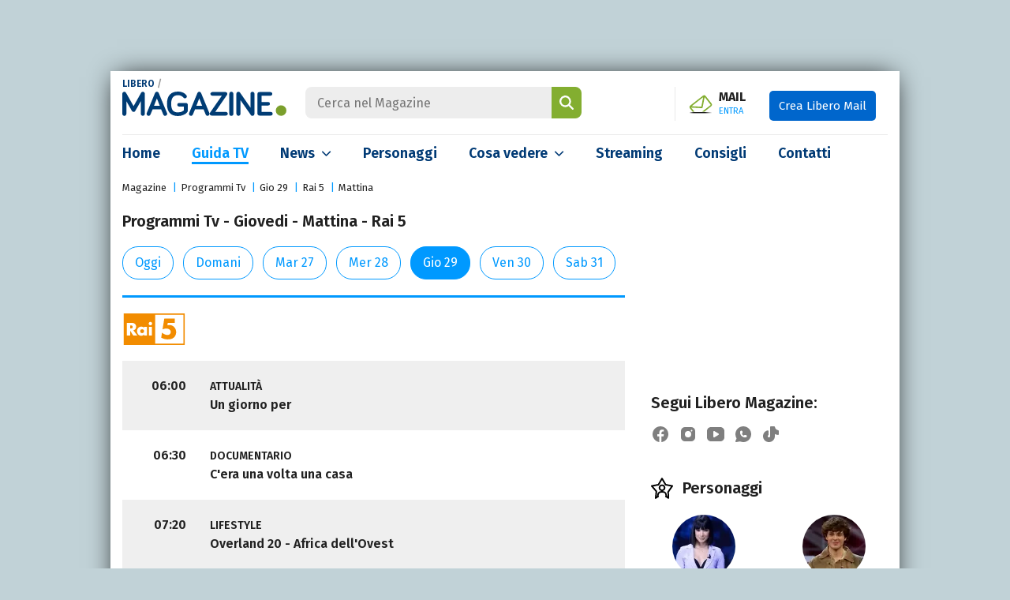

--- FILE ---
content_type: text/html; charset=UTF-8
request_url: https://www.libero.it/magazine/guida-tv/giovedi/rai-5/mattina/
body_size: 27273
content:
<!DOCTYPE html>
<html class="" lang="it-IT" prefix="og: http://ogp.me/ns#">
<head>
    <meta charset="utf-8" />
    <meta http-equiv="X-UA-Compatible" content="IE=edge,chrome=1">
    <meta name="viewport" content="width=device-width, initial-scale=1.0, maximum-scale=1.0, user-scalable=no" />

    <title>Programmi Tv Giovedi - Mattina - Rai 5 - Libero Magazine</title>
    <meta name="description" content="Rai 5 - Tutti i programmi tv di Giovedi - Scegli il tipo di programmazione che più ti interessa: Film, Serie Tv, Sport, Documentari o Kids.">

    <link rel="canonical" href="https://www.libero.it/magazine/guida-tv/giovedi/rai-5/mattina/"/>    
    
            <link rel="alternate home" type="application/rss+xml" title="RSS feed for this site" href="https://www.libero.it/magazine/feed/rss"/>    <link rel="alternate home" type="application/atom+xml" title="Atom feed for this site" href="https://www.libero.it/magazine/feed/atom"/>
    <meta property="og:title" content="Programmi Tv Giovedi - Mattina - Rai 5 - Libero Magazine" /><meta property="og:description" content="Rai 5 - Tutti i programmi tv di Giovedi - Scegli il tipo di programmazione che più ti interessa: Film, Serie Tv, Sport, Documentari o Kids." /><meta property="og:type" content="website" /><meta property="og:url" content="https://www.libero.it/magazine/guida-tv/giovedi/rai-5/mattina/" /><meta property="og:image" content="https://www.libero.it/magazine/img/plchld/placeholder.jpg" /><meta property="fb:app_id" content="308203694763361" /><meta name="twitter:title" content="Programmi Tv Giovedi - Mattina - Rai 5 - Libero Magazine" /><meta name="twitter:description" content="Rai 5 - Tutti i programmi tv di Giovedi - Scegli il tipo di programmazione che più ti interessa: Film, Serie Tv, Sport, Documentari o Kids." /><meta name="twitter:image" content="https://www.libero.it/magazine/img/plchld/placeholder.jpg" /><meta name="robots" content="index,follow">
    <meta name="apple-mobile-web-app-title" content="Libero Magazine">

    <link rel="apple-touch-icon" href="/magazine/img/fi/apple-touch-icon.png">
    <link rel="manifest" href="/magazine/img/fi/site.webmanifest">
    <link rel="mask-icon" href="/magazine/img/fi/safari-pinned-tab.svg" color="#00538e">
    <link rel="icon" href="/magazine/img/fi/favicon.ico" type="image/x-icon" sizes="any">
    <link rel="icon" href="/magazine/img/fi/icon.svg" type="image/svg+xml">

    <meta name="application-name" content="Libero Magazine">
    <meta name="msapplication-tooltip" content="Libero Magazine">
    <meta name="msapplication-starturl" content="">
    <meta name="msapplication-TileColor" content="#ffffff">
    <meta name="msapplication-TileImage" content="/magazine/img/fi/mstile-144x144.png">
    <meta name="msapplication-config" content="/magazine/img/fi/browserconfig.xml">
    <meta name="theme-color" content="#ffffff">

    <link rel="preload" as="script" href="//securepubads.g.doubleclick.net/tag/js/gpt.js">
<link rel="preload" as="script" href="//c.amazon-adsystem.com/aax2/apstag.js">

<link rel="preload" as="script" href="https://www.iolam.it/js/iam2.0.js?ns=libero/web/magazine/other/1.1">


<!-- PRECONNECT LOTAME
<link rel="preconnect" href="https://tags.crwdcntrl.net">         
<link rel="preconnect" href="https://bcp.crwdcntrl.net">         
<link rel="dns-prefetch" href="https://tags.crwdcntrl.net">         
<link rel="dns-prefetch" href="https://bcp.crwdcntrl.net">
END PRECONNECT LOTAME -->

<link rel="preconnect" href="https://fonts.googleapis.com">
<link rel="preconnect" href="https://fonts.gstatic.com" crossorigin>

<link rel="preconnect" href="//adservice.google.com" crossorigin="use-credentials">
<link rel="preconnect" href="//adservice.google.it" crossorigin="use-credentials">
<link rel="preconnect" href="//b.scorecardresearch.com" crossorigin="use-credentials">
<link rel="preconnect" href="//tpc.googlesyndication.com" crossorigin="use-credentials">
<link rel="preconnect" href="//securepubads.g.doubleclick.net" crossorigin="use-credentials">
<link rel="preconnect" href="//i5.plug.it" crossorigin="use-credentials">
<link rel="preconnect" href="//secure-it.imrworldwide.com" crossorigin="use-credentials">
<link rel="preconnect" href="//c.amazon-adsystem.com" crossorigin="use-credentials">
<link rel="preconnect" href="//www.facebook.com" crossorigin="use-credentials">
    <link href="https://fonts.googleapis.com/css2?family=Fira+Sans:wght@400;600;700&display=swap" rel="stylesheet">

        <!-- iubenda -->
    <script type="text/javascript" src="https://i5.plug.it/cmp/iub_conf_libero.js"></script>
    <script type="text/javascript" src="//cdn.iubenda.com/cs/tcf/stub-v2.js"></script>
    <script type="text/javascript" src="//cdn.iubenda.com/cs/iubenda_cs.js" charset="UTF-8" async></script>
    <!-- /iubenda -->

    <!-- IOL/Iubenda -->
    <script src='https://i5.plug.it/cmp/qciol.min.js' async="true"></script>
    <!-- /IOL/Iubenda --> 
    
    <style>:root{--blue:#003a75;--blue-light:#09f;--gray:#666;--gray-dark:#212121;--gray-light:#ededed;--green:#83ae30;--breakpoint-xs:0;--breakpoint-sm:576px;--breakpoint-md:768px;--breakpoint-lg:1024px;--breakpoint-xl:1367px}*,::after,::before{box-sizing:border-box}html{font-family:Fira Sans,sans-serif;line-height:1.15;-webkit-text-size-adjust:100%;-webkit-tap-highlight-color:transparent;scroll-behavior:smooth}article,aside,figcaption,figure,footer,header,hgroup,main,nav,section{display:block}body{margin:0;font-family:Fira Sans,sans-serif;font-size:1rem;font-weight:400;line-height:1.5;color:var(--gray-dark);text-align:left;background-color:#c1d2d7;-webkit-overflow-scrolling:touch}[tabindex="-1"]:focus:not(:focus-visible){outline:0!important}ul{list-style:none;padding:0;margin:0}.pt-0{padding-top:0!important}hr{box-sizing:content-box;height:0;overflow:visible;margin:1.5rem 0;border:0;border-top:1px solid rgba(0,0,0,0.1)}h1,h2,h3,h4,h5,h6{margin-top:0;margin-bottom:.5rem}p{margin:0}a{color:var(--blue);text-decoration:none;background-color:transparent}a:hover{color:var(--blue-light)!important}.ads-iol{text-align:center;min-height:250px;margin-bottom:20px}#adwallpaper{text-align:center;min-height:90px}.stk_320x1{display:none}.stk_320x1--active{display:flex;justify-content:center;position:fixed;bottom:0;left:50%;transform:translateX(-50%);z-index:5}#wrapper-iol .col-sx .title,#wrapper-iol .grid-1 a,#wrapper-iol .grid-2 a,#wrapper-iol .grid-3 a,#wrapper-iol .view-all,#wrapper-iol .col-sx .flash-news a,#wrapper-iol .col-sx .live-box .slider a,#wrapper-iol .channels li a,#wrapper-iol .col-dx .top-trend h4 a,#wrapper-iol .col-dx .top-trend p a,#wrapper-iol .special-box a,#wrapper-iol .news-listing header a,#wrapper-iol .people-listing .listing .iol-hentry a,#wrapper-iol .search-results a,#wrapper-iol .other-specials a,#wrapper-iol .article-detail .upcoming-events h4 a,#wrapper-iol .editorial-box a{color:var(--gray-dark)}a:not([href]){color:inherit;text-decoration:none}a:not([href]):hover{color:inherit;text-decoration:none}figure{margin:0 0 1rem}img{vertical-align:middle;border-style:none}svg{overflow:hidden;vertical-align:middle}label{display:inline-block;margin-bottom:.5rem}button{border-radius:0}button,input,optgroup,select,textarea{margin:0;font-family:inherit;font-size:inherit;line-height:inherit}button,input{overflow:visible}button,select{text-transform:none}[role="button"]{cursor:pointer}select{word-wrap:normal}[type="button"],[type="reset"],[type="submit"],button{-webkit-appearance:button}[type="button"]:not(:disabled),[type="reset"]:not(:disabled),[type="submit"]:not(:disabled),button:not(:disabled){cursor:pointer}[type="button"]::-moz-focus-inner,[type="reset"]::-moz-focus-inner,[type="submit"]::-moz-focus-inner,button::-moz-focus-inner{padding:0;border-style:none}input[type="checkbox"],input[type="radio"]{box-sizing:border-box;padding:0}.form-check-input[type="checkbox"]{border-radius:.125rem;margin-top:.19em;margin-right:8px}.form-check .form-check-input{float:left}.form-check label{cursor:pointer}.form-check-input{position:relative;width:1.125rem;height:1.125rem;background-color:#fff;border:.125rem solid #757575}.form-check-input[type="checkbox"]:checked{background-image:none;background-color:#1266f1}.form-check-input:checked{border-color:#1266f1}.form-check-input{position:relative;width:1.125rem;height:1.125rem;background-color:#fff;border:.125rem solid #757575;border-top-color:#757575;border-right-color:#757575;border-bottom-color:#757575;border-left-color:#757575}.form-check-input{width:1em;height:1em;margin-top:.3em;vertical-align:top;background-repeat:no-repeat;background-position:50%;background-size:contain;border:1px solid rgba(0,0,0,0.25);-webkit-appearance:none;-moz-appearance:none;appearance:none;-webkit-print-color-adjust:exact;color-adjust:exact}.form-check-input::before{content:"";position:absolute;box-shadow:0 0 0 13px transparent;border-radius:50%;width:.875rem;height:.875rem;background-color:transparent;opacity:0;pointer-events:none;transform:scale(0);opacity:.16}.form-check-input[type="checkbox"]:checked::after{display:block;transform:rotate(45deg);width:.375rem;height:.8125rem;border:.125rem solid #fff;border-top-color:#fff;border-top-style:solid;border-top-width:.125rem;border-left-color:#fff;border-left-style:solid;border-left-width:.125rem;border-top:0;border-left:0;margin-left:.25rem;margin-top:-1px;background-color:transparent}.form-check-input:checked::after{content:"";position:absolute}.h1,.h2,.h3,.h4,.h5,.h6,h1,h2,h3,h4,h5,h6{margin-bottom:.5rem;font-weight:600;line-height:1.2}.h1,h1{font-size:2.5rem}.h2,h2{font-size:2rem}.h3,h3{font-size:1.75rem}.h4,h4{font-size:1.5rem}.h5,h5{font-size:1.25rem}.h6,h6{font-size:1rem}.img-fluid{max-width:100%;height:auto}.img-thumbnail{padding:.25rem;background-color:#fff;border:1px solid #dee2e6;border-radius:.25rem;max-width:100%;height:auto}.rounded-circle{border-radius:50%!important}.figure{display:inline-block}.figure-img{margin-bottom:.5rem;line-height:1}.figure-caption{font-size:90%;color:#6c757d}.container{width:100%;padding-right:34px;padding-left:34px;margin-right:auto;margin-left:auto}@media(min-width:576px){.container{max-width:540px}}@media(min-width:768px){.container{max-width:768px}}@media(min-width:1024px){.container{max-width:1000px}}@media(min-width:1367px){.container{max-width:1192px}}.container-fluid,.container-lg,.container-md,.container-sm,.container-xl{width:100%;padding-right:15px;padding-left:15px;margin-right:auto;margin-left:auto}@media(min-width:576px){.container,.container-sm{max-width:540px}}@media(min-width:768px){.container,.container-md,.container-sm{max-width:720px}}@media(min-width:1024px){.container,.container-lg,.container-md,.container-sm{max-width:1000px}}@media(min-width:1367px){.container,.container-lg,.container-md,.container-sm,.container-xl{max-width:1192px}}.row{display:-ms-flexbox;display:flex;-ms-flex-wrap:wrap;flex-wrap:wrap;margin-right:-15px;margin-left:-15px}.col,.col-1,.col-10,.col-11,.col-12,.col-2,.col-3,.col-4,.col-5,.col-6,.col-7,.col-8,.col-9,.col-auto,.col-lg,.col-lg-1,.col-lg-10,.col-lg-11,.col-lg-12,.col-lg-2,.col-lg-3,.col-lg-4,.col-lg-5,.col-lg-6,.col-lg-7,.col-lg-8,.col-lg-9,.col-lg-auto,.col-md,.col-md-1,.col-md-10,.col-md-11,.col-md-12,.col-md-2,.col-md-3,.col-md-4,.col-md-5,.col-md-6,.col-md-7,.col-md-8,.col-md-9,.col-md-auto,.col-sm,.col-sm-1,.col-sm-10,.col-sm-11,.col-sm-12,.col-sm-2,.col-sm-3,.col-sm-4,.col-sm-5,.col-sm-6,.col-sm-7,.col-sm-8,.col-sm-9,.col-sm-auto,.col-xl,.col-xl-1,.col-xl-10,.col-xl-11,.col-xl-12,.col-xl-2,.col-xl-3,.col-xl-4,.col-xl-5,.col-xl-6,.col-xl-7,.col-xl-8,.col-xl-9,.col-xl-auto{position:relative;width:100%;padding-right:15px;padding-left:15px}.col{-ms-flex-preferred-size:0;flex-basis:0;-ms-flex-positive:1;flex-grow:1;min-width:0;max-width:100%}.row-cols-1>*{-ms-flex:0 0 100%;flex:0 0 100%;max-width:100%}.row-cols-2>*{-ms-flex:0 0 50%;flex:0 0 50%;max-width:50%}.row-cols-3>*{-ms-flex:0 0 33.333333%;flex:0 0 33.333333%;max-width:33.333333%}.row-cols-4>*{-ms-flex:0 0 25%;flex:0 0 25%;max-width:25%}.row-cols-5>*{-ms-flex:0 0 20%;flex:0 0 20%;max-width:20%}.row-cols-6>*{-ms-flex:0 0 16.666667%;flex:0 0 16.666667%;max-width:16.666667%}.col-auto{-ms-flex:0 0 auto;flex:0 0 auto;width:auto;max-width:100%}.col-1{-ms-flex:0 0 8.333333%;flex:0 0 8.333333%;max-width:8.333333%}.col-2{-ms-flex:0 0 16.666667%;flex:0 0 16.666667%;max-width:16.666667%}.col-3{-ms-flex:0 0 25%;flex:0 0 25%;max-width:25%}.col-4{-ms-flex:0 0 33.333333%;flex:0 0 33.333333%;max-width:33.333333%}.col-5{-ms-flex:0 0 41.666667%;flex:0 0 41.666667%;max-width:41.666667%}.col-6{-ms-flex:0 0 50%;flex:0 0 50%;max-width:50%}.col-7{-ms-flex:0 0 58.333333%;flex:0 0 58.333333%;max-width:58.333333%}.col-8{-ms-flex:0 0 66.666667%;flex:0 0 66.666667%;max-width:66.666667%}.col-9{-ms-flex:0 0 75%;flex:0 0 75%;max-width:75%}.col-10{-ms-flex:0 0 83.333333%;flex:0 0 83.333333%;max-width:83.333333%}.col-11{-ms-flex:0 0 91.666667%;flex:0 0 91.666667%;max-width:91.666667%}.col-12{-ms-flex:0 0 100%;flex:0 0 100%;max-width:100%}@media(min-width:576px){.col-sm{-ms-flex-preferred-size:0;flex-basis:0;-ms-flex-positive:1;flex-grow:1;min-width:0;max-width:100%}.row-cols-sm-1>*{-ms-flex:0 0 100%;flex:0 0 100%;max-width:100%}.row-cols-sm-2>*{-ms-flex:0 0 50%;flex:0 0 50%;max-width:50%}.row-cols-sm-3>*{-ms-flex:0 0 33.333333%;flex:0 0 33.333333%;max-width:33.333333%}.row-cols-sm-4>*{-ms-flex:0 0 25%;flex:0 0 25%;max-width:25%}.row-cols-sm-5>*{-ms-flex:0 0 20%;flex:0 0 20%;max-width:20%}.row-cols-sm-6>*{-ms-flex:0 0 16.666667%;flex:0 0 16.666667%;max-width:16.666667%}.col-sm-auto{-ms-flex:0 0 auto;flex:0 0 auto;width:auto;max-width:100%}.col-sm-1{-ms-flex:0 0 8.333333%;flex:0 0 8.333333%;max-width:8.333333%}.col-sm-2{-ms-flex:0 0 16.666667%;flex:0 0 16.666667%;max-width:16.666667%}.col-sm-3{-ms-flex:0 0 25%;flex:0 0 25%;max-width:25%}.col-sm-4{-ms-flex:0 0 33.333333%;flex:0 0 33.333333%;max-width:33.333333%}.col-sm-5{-ms-flex:0 0 41.666667%;flex:0 0 41.666667%;max-width:41.666667%}.col-sm-6{-ms-flex:0 0 50%;flex:0 0 50%;max-width:50%}.col-sm-7{-ms-flex:0 0 58.333333%;flex:0 0 58.333333%;max-width:58.333333%}.col-sm-8{-ms-flex:0 0 66.666667%;flex:0 0 66.666667%;max-width:66.666667%}.col-sm-9{-ms-flex:0 0 75%;flex:0 0 75%;max-width:75%}.col-sm-10{-ms-flex:0 0 83.333333%;flex:0 0 83.333333%;max-width:83.333333%}.col-sm-11{-ms-flex:0 0 91.666667%;flex:0 0 91.666667%;max-width:91.666667%}.col-sm-12{-ms-flex:0 0 100%;flex:0 0 100%;max-width:100%}}@media(min-width:768px){.col-md{-ms-flex-preferred-size:0;flex-basis:0;-ms-flex-positive:1;flex-grow:1;min-width:0;max-width:100%}.row-cols-md-1>*{-ms-flex:0 0 100%;flex:0 0 100%;max-width:100%}.row-cols-md-2>*{-ms-flex:0 0 50%;flex:0 0 50%;max-width:50%}.row-cols-md-3>*{-ms-flex:0 0 33.333333%;flex:0 0 33.333333%;max-width:33.333333%}.row-cols-md-4>*{-ms-flex:0 0 25%;flex:0 0 25%;max-width:25%}.row-cols-md-5>*{-ms-flex:0 0 20%;flex:0 0 20%;max-width:20%}.row-cols-md-6>*{-ms-flex:0 0 16.666667%;flex:0 0 16.666667%;max-width:16.666667%}.col-md-auto{-ms-flex:0 0 auto;flex:0 0 auto;width:auto;max-width:100%}.col-md-1{-ms-flex:0 0 8.333333%;flex:0 0 8.333333%;max-width:8.333333%}.col-md-2{-ms-flex:0 0 16.666667%;flex:0 0 16.666667%;max-width:16.666667%}.col-md-3{-ms-flex:0 0 25%;flex:0 0 25%;max-width:25%}.col-md-4{-ms-flex:0 0 33.333333%;flex:0 0 33.333333%;max-width:33.333333%}.col-md-5{-ms-flex:0 0 41.666667%;flex:0 0 41.666667%;max-width:41.666667%}.col-md-6{-ms-flex:0 0 50%;flex:0 0 50%;max-width:50%}.col-md-7{-ms-flex:0 0 58.333333%;flex:0 0 58.333333%;max-width:58.333333%}.col-md-8{-ms-flex:0 0 66.666667%;flex:0 0 66.666667%;max-width:66.666667%}.col-md-9{-ms-flex:0 0 75%;flex:0 0 75%;max-width:75%}.col-md-10{-ms-flex:0 0 83.333333%;flex:0 0 83.333333%;max-width:83.333333%}.col-md-11{-ms-flex:0 0 91.666667%;flex:0 0 91.666667%;max-width:91.666667%}.col-md-12{-ms-flex:0 0 100%;flex:0 0 100%;max-width:100%}}@media(min-width:1024px){.col-lg{-ms-flex-preferred-size:0;flex-basis:0;-ms-flex-positive:1;flex-grow:1;min-width:0;max-width:100%}.row-cols-lg-1>*{-ms-flex:0 0 100%;flex:0 0 100%;max-width:100%}.row-cols-lg-2>*{-ms-flex:0 0 50%;flex:0 0 50%;max-width:50%}.row-cols-lg-3>*{-ms-flex:0 0 33.333333%;flex:0 0 33.333333%;max-width:33.333333%}.row-cols-lg-4>*{-ms-flex:0 0 25%;flex:0 0 25%;max-width:25%}.row-cols-lg-5>*{-ms-flex:0 0 20%;flex:0 0 20%;max-width:20%}.row-cols-lg-6>*{-ms-flex:0 0 16.666667%;flex:0 0 16.666667%;max-width:16.666667%}.col-lg-auto{-ms-flex:0 0 auto;flex:0 0 auto;width:auto;max-width:100%}.col-lg-1{-ms-flex:0 0 8.333333%;flex:0 0 8.333333%;max-width:8.333333%}.col-lg-2{-ms-flex:0 0 16.666667%;flex:0 0 16.666667%;max-width:16.666667%}.col-lg-3{-ms-flex:0 0 25%;flex:0 0 25%;max-width:25%}.col-lg-4{-ms-flex:0 0 33.333333%;flex:0 0 33.333333%;max-width:33.333333%}.col-lg-5{-ms-flex:0 0 41.666667%;flex:0 0 41.666667%;max-width:41.666667%}.col-lg-6{-ms-flex:0 0 50%;flex:0 0 50%;max-width:50%}.col-lg-7{-ms-flex:0 0 58.333333%;flex:0 0 58.333333%;max-width:58.333333%}.col-lg-8{-ms-flex:0 0 66.666667%;flex:0 0 66.666667%;max-width:66.666667%}.col-lg-9{-ms-flex:0 0 75%;flex:0 0 75%;max-width:75%}.col-lg-10{-ms-flex:0 0 83.333333%;flex:0 0 83.333333%;max-width:83.333333%}.col-lg-11{-ms-flex:0 0 91.666667%;flex:0 0 91.666667%;max-width:91.666667%}.col-lg-12{-ms-flex:0 0 100%;flex:0 0 100%;max-width:100%}}@media(min-width:1367px){.col-xl{-ms-flex-preferred-size:0;flex-basis:0;-ms-flex-positive:1;flex-grow:1;min-width:0;max-width:100%}.row-cols-xl-1>*{-ms-flex:0 0 100%;flex:0 0 100%;max-width:100%}.row-cols-xl-2>*{-ms-flex:0 0 50%;flex:0 0 50%;max-width:50%}.row-cols-xl-3>*{-ms-flex:0 0 33.333333%;flex:0 0 33.333333%;max-width:33.333333%}.row-cols-xl-4>*{-ms-flex:0 0 25%;flex:0 0 25%;max-width:25%}.row-cols-xl-5>*{-ms-flex:0 0 20%;flex:0 0 20%;max-width:20%}.row-cols-xl-6>*{-ms-flex:0 0 16.666667%;flex:0 0 16.666667%;max-width:16.666667%}.col-xl-auto{-ms-flex:0 0 auto;flex:0 0 auto;width:auto;max-width:100%}.col-xl-1{-ms-flex:0 0 8.333333%;flex:0 0 8.333333%;max-width:8.333333%}.col-xl-2{-ms-flex:0 0 16.666667%;flex:0 0 16.666667%;max-width:16.666667%}.col-xl-3{-ms-flex:0 0 25%;flex:0 0 25%;max-width:25%}.col-xl-4{-ms-flex:0 0 33.333333%;flex:0 0 33.333333%;max-width:33.333333%}.col-xl-5{-ms-flex:0 0 41.666667%;flex:0 0 41.666667%;max-width:41.666667%}.col-xl-6{-ms-flex:0 0 50%;flex:0 0 50%;max-width:50%}.col-xl-7{-ms-flex:0 0 58.333333%;flex:0 0 58.333333%;max-width:58.333333%}.col-xl-8{-ms-flex:0 0 66.666667%;flex:0 0 66.666667%;max-width:66.666667%}.col-xl-9{-ms-flex:0 0 75%;flex:0 0 75%;max-width:75%}.col-xl-10{-ms-flex:0 0 83.333333%;flex:0 0 83.333333%;max-width:83.333333%}.col-xl-11{-ms-flex:0 0 91.666667%;flex:0 0 91.666667%;max-width:91.666667%}.col-xl-12{-ms-flex:0 0 100%;flex:0 0 100%;max-width:100%}}.btn{display:inline-block;font-weight:400;color:#212529;text-align:center;vertical-align:middle;-webkit-user-select:none;-moz-user-select:none;-ms-user-select:none;user-select:none;background-color:transparent;border:1px solid transparent;padding:.375rem .75rem;font-size:1rem;line-height:1.5;border-radius:.25rem;transition:color .15s ease-in-out,background-color .15s ease-in-out,border-color .15s ease-in-out,box-shadow .15s ease-in-out}@media(prefers-reduced-motion:reduce){.btn{transition:none}}.btn:hover{color:#212529;text-decoration:none}.btn.focus,.btn:focus{outline:0;box-shadow:0 0 0 .2rem rgba(0,123,255,0.25)}.btn.disabled,.btn:disabled{opacity:.65}.btn:not(:disabled):not(.disabled){cursor:pointer}a.btn.disabled,fieldset:disabled a.btn{pointer-events:none}.btn-primary{color:#fff;background-color:#007bff;border-color:#007bff}.btn-primary:hover{color:#fff;background-color:#0069d9;border-color:#0062cc}.btn-primary.focus,.btn-primary:focus{color:#fff;background-color:#0069d9;border-color:#0062cc;box-shadow:0 0 0 .2rem rgba(38,143,255,0.5)}.btn-primary.disabled,.btn-primary:disabled{color:#fff;background-color:#007bff;border-color:#007bff}.btn-primary:not(:disabled):not(.disabled).active,.btn-primary:not(:disabled):not(.disabled):active,.show>.btn-primary.dropdown-toggle{color:#fff;background-color:#0062cc;border-color:#005cbf}.btn-primary:not(:disabled):not(.disabled).active:focus,.btn-primary:not(:disabled):not(.disabled):active:focus,.show>.btn-primary.dropdown-toggle:focus{box-shadow:0 0 0 .2rem rgba(38,143,255,0.5)}.media{display:-ms-flexbox;display:flex;-ms-flex-align:start;align-items:flex-start}.media-body{-ms-flex:1;flex:1}@-webkit-keyframes spinner-border{to{-webkit-transform:rotate(360deg);transform:rotate(360deg)}}@keyframes spinner-border{to{-webkit-transform:rotate(360deg);transform:rotate(360deg)}}.spinner-border{display:inline-block;width:2rem;height:2rem;vertical-align:text-bottom;border:.25em solid currentColor;border-right-color:transparent;border-radius:50%;-webkit-animation:spinner-border .75s linear infinite;animation:spinner-border .75s linear infinite}.spinner-border-sm{width:1rem;height:1rem;border-width:.2em}@-webkit-keyframes spinner-grow{0{-webkit-transform:scale(0);transform:scale(0)}50%{opacity:1;-webkit-transform:none;transform:none}}@keyframes spinner-grow{0{-webkit-transform:scale(0);transform:scale(0)}50%{opacity:1;-webkit-transform:none;transform:none}}.align-baseline{vertical-align:baseline!important}.align-top{vertical-align:top!important}.align-middle{vertical-align:middle!important}.align-bottom{vertical-align:bottom!important}.align-text-bottom{vertical-align:text-bottom!important}.align-text-top{vertical-align:text-top!important}.bg-primary{background-color:#007bff!important}.clearfix::after{display:block;clear:both;content:""}.d-none{display:none!important}.d-inline{display:inline!important}.d-inline-block{display:inline-block!important}.d-block{display:block!important}.d-table{display:table!important}.d-table-row{display:table-row!important}.d-table-cell{display:table-cell!important}.d-flex{display:-ms-flexbox!important;display:flex!important}.d-inline-flex{display:-ms-inline-flexbox!important;display:inline-flex!important}@media(min-width:576px){.d-sm-none{display:none!important}.d-sm-inline{display:inline!important}.d-sm-inline-block{display:inline-block!important}.d-sm-block{display:block!important}.d-sm-table{display:table!important}.d-sm-table-row{display:table-row!important}.d-sm-table-cell{display:table-cell!important}.d-sm-flex{display:-ms-flexbox!important;display:flex!important}.d-sm-inline-flex{display:-ms-inline-flexbox!important;display:inline-flex!important}}@media(min-width:768px){.d-md-none{display:none!important}.d-md-inline{display:inline!important}.d-md-inline-block{display:inline-block!important}.d-md-block{display:block!important}.d-md-table{display:table!important}.d-md-table-row{display:table-row!important}.d-md-table-cell{display:table-cell!important}.d-md-flex{display:-ms-flexbox!important;display:flex!important}.d-md-inline-flex{display:-ms-inline-flexbox!important;display:inline-flex!important}}@media(min-width:1024px){.d-lg-none{display:none!important}.d-lg-inline{display:inline!important}.d-lg-inline-block{display:inline-block!important}.d-lg-block{display:block!important}.d-lg-table{display:table!important}.d-lg-table-row{display:table-row!important}.d-lg-table-cell{display:table-cell!important}.d-lg-flex{display:-ms-flexbox!important;display:flex!important}.d-lg-inline-flex{display:-ms-inline-flexbox!important;display:inline-flex!important}}@media(min-width:1367px){.d-xl-none{display:none!important}.d-xl-inline{display:inline!important}.d-xl-inline-block{display:inline-block!important}.d-xl-block{display:block!important}.d-xl-table{display:table!important}.d-xl-table-row{display:table-row!important}.d-xl-table-cell{display:table-cell!important}.d-xl-flex{display:-ms-flexbox!important;display:flex!important}.d-xl-inline-flex{display:-ms-inline-flexbox!important;display:inline-flex!important}.col-lg-4{-ms-flex:0 0 29.333333%;flex:0 0 29.333333%;max-width:29.333333%}.col-lg-8{-ms-flex:0 0 70.666667%;flex:0 0 70.666667%;max-width:70.666667%}}.float-left{float:left!important}.float-right{float:right!important}.float-none{float:none!important}@media(min-width:576px){.float-sm-left{float:left!important}.float-sm-right{float:right!important}.float-sm-none{float:none!important}}@media(min-width:768px){.float-md-left{float:left!important}.float-md-right{float:right!important}.float-md-none{float:none!important}}@media(min-width:1024px){.float-lg-left{float:left!important}.float-lg-right{float:right!important}.float-lg-none{float:none!important}}@media(min-width:1367px){.float-xl-left{float:left!important}.float-xl-right{float:right!important}.float-xl-none{float:none!important}}.text-justify{text-align:justify!important}.text-wrap{white-space:normal!important}.text-nowrap{white-space:nowrap!important}.text-truncate{overflow:hidden;text-overflow:ellipsis;white-space:nowrap}.text-left{text-align:left!important}.text-right{text-align:right!important}.text-center{text-align:center!important}@media(min-width:576px){.text-sm-left{text-align:left!important}.text-sm-right{text-align:right!important}.text-sm-center{text-align:center!important}}@media(min-width:768px){.text-md-left{text-align:left!important}.text-md-right{text-align:right!important}.text-md-center{text-align:center!important}}@media(min-width:1024px){.text-lg-left{text-align:left!important}.text-lg-right{text-align:right!important}.text-lg-center{text-align:center!important}}@media(min-width:1367px){.text-xl-left{text-align:left!important}.text-xl-right{text-align:right!important}.text-xl-center{text-align:center!important}}.text-lowercase{text-transform:lowercase!important}.text-uppercase{text-transform:uppercase!important}.text-capitalize{text-transform:capitalize!important}.font-weight-light{font-weight:300!important}.font-weight-lighter{font-weight:lighter!important}.font-weight-normal{font-weight:400!important}.font-weight-bold{font-weight:700!important}.font-weight-bolder{font-weight:bolder!important}.font-italic{font-style:italic!important}.text-white{color:#fff!important}.text-primary{color:#007bff!important}a.text-primary:focus,a.text-primary:hover{color:#0056b3!important}.text-secondary{color:#6c757d!important}a.text-secondary:focus,a.text-secondary:hover{color:#494f54!important}.text-success{color:#28a745!important}a.text-success:focus,a.text-success:hover{color:#19692c!important}.text-info{color:#17a2b8!important}a.text-info:focus,a.text-info:hover{color:#0f6674!important}.text-warning{color:#ffc107!important}a.text-warning:focus,a.text-warning:hover{color:#ba8b00!important}.text-danger{color:#dc3545!important}a.text-danger:focus,a.text-danger:hover{color:#a71d2a!important}.text-light{color:#f8f9fa!important}a.text-light:focus,a.text-light:hover{color:#cbd3da!important}.text-dark{color:#343a40!important}a.text-dark:focus,a.text-dark:hover{color:#121416!important}.text-body{color:#212529!important}.text-muted{color:#6c757d!important}.text-black-50{color:rgba(0,0,0,0.5)!important}.text-white-50{color:rgba(255,255,255,0.5)!important}.text-hide{font:0/0 a;color:transparent;text-shadow:none;background-color:transparent;border:0}.text-decoration-none{text-decoration:none!important}.text-break{word-wrap:break-word!important}.text-reset{color:inherit!important}.visible{visibility:visible!important}.invisible{visibility:hidden!important}@media print{*,::after,::before{text-shadow:none!important;box-shadow:none!important}a:not(.btn){text-decoration:underline}abbr[title]::after{content:" ("attr(title) ")"}pre{white-space:pre-wrap!important}img,tr{page-break-inside:avoid}h2,h3,p{orphans:3;widows:3}h2,h3{page-break-after:avoid}@page{size:a3}body{min-width:992px!important}.container{min-width:992px!important}.navbar{display:none}.badge{border:1px solid #000}}#wrapper-iol .main{background:#fff;box-shadow:0 0 2rem -0.5rem #000}#wrapper-iol #vortal-iol{padding:20px 0;border-bottom:1px solid #ededed}#wrapper-iol #vortal-iol h1{font-size:0;line-height:0;margin:0;display:inline-block;font-weight:inherit;vertical-align:middle}#wrapper-iol #vortal-iol .logo{display:inline-block;margin-right:20px;position:relative}#wrapper-iol #vortal-iol .logo .brand-name{position:absolute;top:-19px;left:0;font-size:12px;font-weight:600;color:#999}.hp_open #hp_nav1-list{box-shadow:0 8px 10px -10px #000}#hp_nav1-list::before,#hp_nav1-list::after{content:" ";display:table}#hp_nav1-list{list-style:none;overflow:hidden;padding:0;margin-left:-18px}#hp_nav1-list>li:first-child{width:100%}#hp_nav1-list>li{float:left;width:50%}#hp_nav1-list a{display:block;margin:0 18px;padding:10px 0 9px;border-bottom:1px solid #fff;color:#666;font-size:16px;line-height:28px}.hp_txt-services{font-weight:700;text-transform:uppercase;color:#064a8a}.hp_txt-services::after{content:".";font-size:2.3em;line-height:0;color:#a1c23c}#wrapper-iol #vortal-iol .fa-bars{width:20px;height:16px;background:url(/magazine/img/bars-solid.svg);background-size:cover;margin-right:10px;cursor:pointer;vertical-align:middle;display:none}#wrapper-iol #vortal-iol .close{width:20px;height:16px;background:url(/magazine/img/close.svg) no-repeat;background-size:contain;display:inline-block;margin-right:10px;cursor:pointer;vertical-align:middle}#wrapper-iol #vortal-iol .form-inline{display:inline-block;position:relative}#wrapper-iol #vortal-iol .form-inline .form-control{box-sizing:border-box;padding:9px 15px 7px 15px;border-radius:.5rem;border:0;color:#666;background-color:#ededed;font-size:16px;width:350px}#wrapper-iol #vortal-iol .form-inline .form-control:focus{outline-color:#0060df!important}#wrapper-iol #vortal-iol .form-inline input[type="submit"]{width:38px;appearance:none;cursor:pointer;outline:0;opacity:1;transition:opacity .33s cubic-bezier(0.55,0,0.1,1);overflow:hidden;text-indent:-999em;position:absolute;top:0;bottom:0;right:0;border:0;border-radius:0 .5rem .5rem 0;background:#83ae30 url(/magazine/img/search.svg) center center no-repeat;background-size:18px 18px}#wrapper-iol #vortal-iol .iol-services{display:flex;float:right}#wrapper-iol #vortal-iol .iol-services li{display:inline-block;border-left:1px solid #e9e9e9;position:relative;padding:5px 15px 0}#wrapper-iol #vortal-iol .iol-services .iol-search{display:none}#wrapper-iol #vortal-iol .iol-services .iol-mail a{text-overflow:ellipsis;white-space:nowrap;max-width:140px}#wrapper-iol #vortal-iol .iol-services .iol-reg{border:0}#wrapper-iol #vortal-iol .iol-services .iol-reg a{display:flex;color:#fff;font-size:15px;font-weight:normal;justify-content:center;align-items:center;background:#06c;height:38px;padding:0 12px;border-radius:5px}#wrapper-iol #vortal-iol .iol-services .iol-reg a:hover{color:#fff!important}#wrapper-iol #vortal-iol .iol-services li a,.modal-iol-menu li a{color:var(--gray-dark);font-weight:700;line-height:16px;display:block;overflow-x:hidden}#wrapper-iol #vortal-iol .iol-services .premium-iol{background:url(/magazine/img/shopping.svg) left top no-repeat;display:block;background-size:25px 25px;padding-left:40px}#wrapper-iol #vortal-iol .iol-services .community-iol{background:url(/magazine/img/community.svg) left top no-repeat;display:block;background-size:25px 25px;padding-left:40px}#wrapper-iol #vortal-iol .iol-services .search-iol{background:url(/magazine/img/search-mobile.svg) left center no-repeat;display:block;background-size:22px 22px;padding-left:40px;cursor:pointer}#wrapper-iol #vortal-iol .iol-services .mail-iol{background:url(/magazine/img/mail.svg) left top no-repeat;display:block;background-size:contain;padding-left:40px}#wrapper-iol #vortal-iol .iol-services li span{font-size:11px;font-weight:400;display:block;color:var(--blue-light);margin-top:2px}#wrapper-iol .fixed{width:100%;position:fixed;top:0;left:0;background:#064a8a;z-index:1000}#wrapper-iol .fixed .content-fixed{width:1192px;padding:0 34px;margin:auto}#wrapper-iol #vortal-iol.fixed .text-logo{fill:#fff}#wrapper-iol #vortal-iol.fixed .iol-services li{border-color:#4c7da7}#wrapper-iol #vortal-iol.fixed #hp_nav1-list .hp_txt-services,#wrapper-iol #vortal-iol.fixed .logo .brand-name a,#wrapper-iol #vortal-iol.fixed .iol-services li a,#wrapper-iol #vortal-iol.fixed .iol-services li a span{color:#fff}#wrapper-iol #vortal-iol.fixed .fa-bars{background:url(/magazine/img/bars-solid-fixed.svg)}#wrapper-iol #vortal-iol.fixed .close{background:url(/magazine/img/close-fixed.svg) no-repeat;background-size:contain}#wrapper-iol #vortal-iol.fixed #hp_nav1-list{background:#064a8a}#wrapper-iol #vortal-iol.fixed #hp_nav1-list a{border-bottom-color:#075ead;color:#fff}#wrapper-iol .col-dx .content{width:300px;padding-bottom:30px;float:right}#wrapper-iol .social-magazine,#wrapper-iol .col-dx .top-people,#wrapper-iol .col-dx .top-trend,#wrapper-iol .editorial-box{line-height:1rem;margin-bottom:40px}#wrapper-iol .editorial-box h3{font-size:24px;font-weight:400}#wrapper-iol .editorial-box h4{margin-top:10px}#wrapper-iol .editorial-box .read-all{margin-top:10px;display:inline-block}#wrapper-iol .social-magazine h3,#wrapper-iol .col-dx .top-people h3,#wrapper-iol .col-dx .top-trend h3{font-size:20px;margin-bottom:1rem}#wrapper-iol .social-magazine a{width:24px;height:24px;margin-right:7px;display:inline-flex;opacity:.5}#wrapper-iol .social-magazine a:hover{opacity:1}#wrapper-iol .social-magazine .facebook{background:url(/magazine/img/facebook-full.svg);background-size:contain}#wrapper-iol .social-magazine .instagram{background:url(/magazine/img/instagram-full.svg);background-size:contain}#wrapper-iol .social-magazine .youtube{background:url(/magazine/img/youtube-full.svg);background-size:contain}#wrapper-iol .social-magazine .whatsapp{background:url(/magazine/img/whatsapp-full.svg);background-size:contain}#wrapper-iol .social-magazine .tiktok{background:url(/magazine/img/tiktok-full.svg);background-size:contain}#wrapper-iol .col-dx .top-people p{margin-top:5px}#wrapper-iol .col-dx .top-people h3,#wrapper-iol .people-listing h1{padding-left:40px;background:url(/magazine/img/top-people.svg) no-repeat top left;background-size:28px 27px;display:inline-block;line-height:27px;margin-bottom:0}#wrapper-iol .col-dx .top-people img{width:80px;border-radius:50%;margin:20px auto 5px}#wrapper-iol .col-dx .top-people footer{text-align:center;border-top:1px solid #e6e5e5;margin-top:25px;padding-top:15px}#wrapper-iol .col-dx .top-people footer a{font-size:14px;font-weight:600;color:var(--blue-light);text-decoration:underline}#wrapper-iol .col-dx .top-trend{font-size:14px}#wrapper-iol .col-dx .top-trend h3{color:var(--gray-dark);padding-left:40px;background:url(/magazine/img/top-trend.svg) no-repeat top left;background-size:28px 27px;display:inline-block;line-height:27px}#wrapper-iol .col-dx .top-trend h4,#wrapper-iol .col-dx .top-trend h4 a,#wrapper-iol .editorial-box a h4{font-size:17px;font-weight:700;line-height:22px}#wrapper-iol .col-dx .top-trend li{margin-top:17px;padding-top:15px;border-top:1px solid #bbb}#wrapper-iol .col-dx .top-trend li:first-child{margin-top:0;padding-top:0;border:0}#wrapper-iol .col-dx .top-trend picture{padding-right:0}#wrapper-iol .col-dx .top-trend p{margin-bottom:5px}#wrapper-iol .col-dx .top-trend .genre,#wrapper-iol .editorial-box .read-all{font-weight:600;text-transform:uppercase;color:var(--blue-light)}#wrapper-iol .col-dx .top-trend .genre:hover,#wrapper-iol .col-dx .top-people footer a:hover,#wrapper-iol .editorial-box .read-all:hover{color:var(---gray-dark)!important}#wrapper-iol #main-nav{font-size:18px;padding-top:10px;margin-bottom:20px}#wrapper-iol #main-nav ul{font-size:18px;font-weight:600;display:flex;white-space:nowrap;scrollbar-width:none}#wrapper-iol #main-nav ul::-webkit-scrollbar{display:none}#wrapper-iol #main-nav li{margin-left:40px}#wrapper-iol #main-nav li:first-child{margin-left:0}#wrapper-iol #main-nav li.submenu{position:relative}#wrapper-iol #main-nav li.submenu .link{background:url(/magazine/img/arrow.svg) right 2px no-repeat;background-size:16px 16px;padding-right:21px}#wrapper-iol #main-nav li.submenu:hover .link,#wrapper-iol #main-nav li.submenu a:hover{background:url(/magazine/img/arrow-hover.svg) right 2px no-repeat;background-size:16px 16px;padding-right:21px;border-bottom:3px solid var(--blue-light);color:var(--blue-light)}#wrapper-iol #main-nav li.submenu .dropdown-content{font-size:14px;display:none;position:absolute;background-color:#f9f9f9;min-width:160px;box-shadow:0 8px 16px 0 rgba(0,0,0,0.2);padding:12px 16px;z-index:1000;border-radius:10px;top:28px}#wrapper-iol #main-nav li.submenu:hover .dropdown-content{display:block}#wrapper-iol #main-nav li.submenu .dropdown-content a,#wrapper-iol #main-nav li.submenu .dropdown-content a:hover{display:block;padding:3px 0;background:0;border:0}#wrapper-iol #main-nav a{color:var(--blue);border-bottom:3px solid #fff}#wrapper-iol #main-nav .active{color:var(--blue-light);border-bottom:3px solid var(--blue-light)}#wrapper-iol #main-footer{background:var(--gray-dark);color:#fff;margin:0 -34px;padding:55px 34px 35px 34px}#wrapper-iol #main-footer .seo-link{margin-bottom:20px}#wrapper-iol #main-footer li{margin-top:5px}#wrapper-iol #main-footer li:first-child{margin-top:0}#wrapper-iol #main-footer a{color:#fff}#wrapper-iol .iol-sharing-toolbar{display:flex;justify-content:space-between;align-items:center;margin-bottom:20px}#wrapper-iol .iol-sharing-toolbar button{border:1px solid #000;border-radius:40px;display:flex;align-items:center;justify-content:center;font-size:12px;padding:3px 15px 3px 25px;background:#fff;height:40px}#wrapper-iol .iol-social{display:flex;border:1px solid #000;border-radius:40px;height:40px;align-items:center;justify-content:center;padding:0 15px}#wrapper-iol .iol-social a{width:22px;height:22px;display:inline-block;margin-right:25px}#wrapper-iol .iol-social span{border-left:1px solid rgba(0,0,0,0.1);display:inline-block;width:1px;height:22px;margin-right:25px}#wrapper-iol #gallery-iol .iol-social a{filter:invert(1)}#wrapper-iol .iol-social a:hover{opacity:.7}#wrapper-iol .iol-social .facebook{background:url(/magazine/img/facebook.svg) center center no-repeat;background-size:contain}#wrapper-iol .iol-social .whatsapp{background:url(/magazine/img/whatsapp.svg) center center no-repeat;background-size:contain}#wrapper-iol .iol-social .messenger{background:url(/magazine/img/messenger.svg) center center no-repeat;background-size:contain}#wrapper-iol .iol-social .twitter{background:url(/magazine/img/twitter.svg) center center no-repeat;background-size:contain}#wrapper-iol .iol-social .link{background:url(/magazine/img/link.svg) center center no-repeat;background-size:contain}#wrapper-iol .iol-social .mail{background:url(/magazine/img/sendmail.svg) center center no-repeat;background-size:contain}#wrapper-iol .iol-social .close{background:url(/magazine/img/circle-xmark-solid.svg) center center no-repeat;background-size:contain;margin-right:0;cursor:pointer}@media(max-width:1366px){#wrapper-iol .fixed .content-fixed{width:1000px}#wrapper-iol #main-footer{margin:0 -15px;padding:35px 30px}#hp_nav1-list{margin-left:inherit}#wrapper-iol .fixed .content-fixed,.container{padding-right:15px;padding-left:15px}#wrapper-iol #vortal-iol .form-inline .form-control{width:350px}#wrapper-iol #vortal-iol .iol-services .iol-shopping{display:none}}@media(max-width:1023px){#wrapper-iol .fixed .content-fixed{width:720px;padding:0 15px}#wrapper-iol #vortal-iol .form-inline .form-control{width:250px}#wrapper-iol .col-dx .content{margin:auto;float:none;width:inherit}#wrapper-iol .col-dx .top-people .mt{margin-top:0}#wrapper-iol .col-dx .top-trend ul{padding:0 15px}#wrapper-iol .col-dx .top-trend li{margin-top:0;border:0;padding:0 0 20px 0}#wrapper-iol #vortal-iol .iol-services .iol-reg{display:none}#wrapper-iol #vortal-iol .fa-bars{display:inline-block}#wrapper-iol .fixed .content-fixed{width:540px}#wrapper-iol #vortal-iol.fixed{padding:20px 0 10px}#wrapper-iol #vortal-iol .logo .logo-iol{width:168px;height:25px}#wrapper-iol #main-nav,#wrapper-iol #vortal-iol .logo .brand-name,#wrapper-iol #vortal-iol .form-inline{display:none}#wrapper-iol #vortal-iol .iol-services .iol-mail,#wrapper-iol #vortal-iol .iol-services .iol-search{display:block;text-indent:-9999px}#wrapper-iol #vortal-iol .iol-services li{margin-left:10px;padding:0 10px;border:0}#wrapper-iol #vortal-iol .iol-services{margin-top:-3px}#wrapper-iol #vortal-iol .iol-services li{padding:0}}@media(max-width:767px){#wrapper-iol .col-dx .social-magazine{display:none}#adwallpaper{display:flex;justify-content:center;align-items:center;min-height:100px}#wrapper-iol .col-dx .top-trend li{margin-top:17px;padding-top:15px;padding-bottom:0;border-top:1px solid #bbb}#wrapper-iol .col-dx .top-trend li:first-child{margin-top:0;padding-top:0;border:0}.ads-iol{position:relative}.ads-iol#admputop::before,.ads-iol[id^="admpudyn"]::before{content:"PUBBLICIT\00c0";font-family:Arial,Helvetica,sans-serif;font-size:12px;color:#ccc;position:absolute;left:50%;top:-20px;-webkit-transform:translate(-50%,0);transform:translate(-50%,0)}}@media(max-width:575px){#wrapper-iol .fixed .content-fixed{width:100%}#wrapper-iol #main-footer .last{margin-top:-44px}#wrapper-iol .col-dx .top-people img{margin-top:5px}#wrapper-iol #gallery-iol .iol-social a{margin-right:20px}}@media(max-width:400px){#wrapper-iol .iol-social a{margin-right:20px}#wrapper-iol #gallery-iol .iol-social a{margin-right:10px}}@media(max-width:340px){#wrapper-iol #vortal-iol .logo .logo-iol{width:138px;height:19px}#wrapper-iol .iol-social a{margin-right:15px}#wrapper-iol #gallery-iol .iol-social a{margin-right:5px}}.modal-iol-menu,.modal-search{width:100%;height:100%;position:fixed;top:0;left:0;display:none;background:#fff;z-index:1060;text-align:center;padding:0 40px}.modal-iol-menu{text-align:left;padding:10px 26px 10px 16px}.modal-search .close-modal{width:20px;height:20px;background:url(/magazine/img/close.svg);background-size:cover;display:block;position:absolute;right:20px;top:20px}.modal-iol-menu .close-modal{width:30px;height:30px;background:url(/magazine/img/close.svg) center center no-repeat;background-size:16px 16px;display:block;margin-right:10px}.modal-iol-menu .close-modal{top:15px}.modal-iol-menu .head{display:flex;align-items:center;margin-bottom:10px}.modal-iol-menu .head svg{width:114px}.modal-iol-menu button{padding:18px 9px;width:100%;border:0;border-top:1px solid #eee;text-align:left;font-weight:600;color:#000;background:transparent;outline:0}.modal-iol-menu button.first{border-top:0}.modal-iol-menu p{margin-bottom:10px}.modal-iol-menu button{font-size:20px}.modal-iol-menu p a,.modal-iol-menu button a{color:#000;display:block}.modal-iol-menu .collapsible{background:url(/magazine/img/arrow-down.svg) right center no-repeat;background-size:14px 8px}.modal-iol-menu .active{background:url(/magazine/img/arrow-up.svg) right center no-repeat;background-size:14px 8px}.modal-iol-menu .content{padding:0 9px;max-height:0;overflow:hidden;transition:max-height .2s ease-out}.modal-iol-menu .body{height:calc(100% - 145px);overflow-y:auto;overflow-x:hidden}.modal-iol-menu footer{position:fixed;bottom:0;left:0;width:100%;padding-left:15px;font-size:17px;font-weight:600}#wrapper-iol .modal-iol-menu footer h5{margin-bottom:10px;font-size:17px}#wrapper-iol .modal-iol-menu footer .back a{margin-bottom:10px;color:#09f;display:block}#wrapper-iol .modal-iol-menu footer .iol-social{align-items:inherit;justify-content:inherit;border:0;padding-left:0;height:35px}.modal-search header{padding:60px 0;font-size:30px;font-weight:600}.modal-search input[type="search"]{width:100%;padding:9px 15px 7px 15px;border-radius:.5rem;border:1px solid var(--gray);color:var(--gray);background-color:#fff;font-size:16px}.modal-search input[type="search"]:focus-visible{border:1px solid var(--gray-dark);outline:0}.modal-search .hsearch__submit{display:flex;align-items:center;justify-content:center;width:100%;height:50px;border-radius:8px;background-color:var(--green);appearance:none;border:0;cursor:pointer;margin-top:20px}.modal-search .hsearch__submit-label{margin-right:16px;font-size:18px;color:#fff}.modal-search .icon--20{width:20px;height:20px}.modal-search .icon{display:inline-block;flex-shrink:0}.modal-search .icon--search_w::before{background-image:url(/magazine/img/search.svg)}.modal-search .icon::before{content:"";width:100%;height:100%;background-position:center;background-repeat:no-repeat;background-size:contain;display:block}#wrapper-iol .view-all{font-weight:600;display:inline-block;background:var(--gray-light);margin:20px auto;line-height:40px;width:150px;text-align:center;border-radius:20px}#wrapper-iol .view-all:hover{background:var(--gray-dark);color:#fff!important}#wrapper-iol .go-to{font-weight:600;color:#fff!important;display:inline-block;background:var(--blue-light);margin:20px auto;line-height:40px;width:160px;text-align:center;border-radius:20px}#wrapper-iol .go-to:hover{background:var(--blue)}#wrapper-iol .col-sx .flash-news{font-size:13px;font-weight:600;background:#e6f5ff;text-transform:uppercase;margin-bottom:20px;margin-left:0}#wrapper-iol .col-sx .flash-news .first{background:var(--green);color:#fff;padding:5px 0}#wrapper-iol .col-sx .flash-news .second{padding-top:5px;padding-bottom:5px}#wrapper-iol .col-sx .live-box{margin-bottom:20px}#wrapper-iol .col-sx .live-box .slider{overflow-x:hidden;display:flex;overflow-x:auto;overflow-y:hidden;white-space:nowrap;scrollbar-width:thin;scrollbar-color:#0197fb #02274d;scroll-snap-type:x mandatory;height:280px;padding-left:0;margin-left:15px}#wrapper-iol .col-sx .live-box .slider a{position:relative;display:block}#wrapper-iol .col-sx .live-box .slider::-webkit-scrollbar,#wrapper-iol .backdrop #choose-channels .content::-webkit-scrollbar,#wrapper-iol .backdrop #choose-categories .content::-webkit-scrollbar{height:10px}#wrapper-iol .col-sx .live-box .slider::-webkit-scrollbar-track{background:#02274d}#wrapper-iol .backdrop #choose-channels .content::-webkit-scrollbar-track,#wrapper-iol .backdrop #choose-categories .content::-webkit-scrollbar-track{background:#f2f2f2}#wrapper-iol .col-sx .live-box .slider::-webkit-scrollbar-thumb,#wrapper-iol .backdrop #choose-channels .content::-webkit-scrollbar-thumb,#wrapper-iol .backdrop #choose-categories .content::-webkit-scrollbar-thumb{background:#0197fb}#wrapper-iol .col-sx .live-box .slider li{width:240px;font-size:14px;margin-right:10px;display:inline-block}#wrapper-iol .col-sx .live-box .slider li:last-child{margin-right:-15px}#wrapper-iol .col-sx .live-box .slider li picture{display:block;margin-bottom:10px}#wrapper-iol .col-sx .live-box .slider li h4{font-size:20px;height:45px;white-space:normal}#wrapper-iol .col-sx .live-box .slider li p{font-weight:600;color:var(--blue-light);text-transform:uppercase}#wrapper-iol .col-sx .live-box .slider li time{color:var(--gray)}#wrapper-iol .col-sx .live-box .slider li span{display:block;color:var(--gray-dark);font-weight:400}#wrapper-iol .not-found .title,#wrapper-iol .col-sx .title,#wrapper-iol .col-sx h1.tv-guide-title{font-size:20px;padding-left:40px;display:inline-block;line-height:27px}#wrapper-iol .not-found .title,#wrapper-iol .col-sx h1.tv-guide-title{padding-left:0}#wrapper-iol .col-sx .news{background:url(/magazine/img/news.svg) no-repeat top left;background-size:28px 27px}#wrapper-iol .col-sx .video{background:url(/magazine/img/video.svg) no-repeat top left;background-size:28px 27px}#wrapper-iol .col-sx .live-tv{background:url(/magazine/img/live-tv.svg) no-repeat top left;background-size:contain}#wrapper-iol .col-sx .today{background:url(/magazine/img/today.svg) no-repeat top left;background-size:28px 27px}#wrapper-iol .col-sx .categories{background:url(/magazine/img/categories.svg) no-repeat top left;background-size:28px 27px}#wrapper-iol .col-sx .grid-1 h2{font-size:20px;font-weight:700}#wrapper-iol .col-sx .grid-1 li{border-top:1px solid #bbb;padding:20px 0}#wrapper-iol .col-sx .grid-1 li:first-child{border:0}#wrapper-iol .col-sx .grid-1 footer{margin-top:3px}#wrapper-iol .col-sx .grid-1 footer a{font-weight:600;color:var(--blue-light)}#wrapper-iol .col-sx .grid-2{margin-bottom:40px}#wrapper-iol .col-sx .grid-2 .content{display:flex;flex-direction:row}#wrapper-iol .col-sx .grid-2 h4{font-size:17px;line-height:22px;font-weight:700;height:47px}#wrapper-iol .col-sx .grid-2 p{font-size:14px;line-height:19px;width:50%;padding-left:10px;margin-bottom:0}#wrapper-iol .col-sx .grid-2 p .genre{font-weight:600;display:block;margin-top:5px}#wrapper-iol .col-sx .grid-2 .image{width:50%}#wrapper-iol .grid-3 h4{font-size:19px;font-weight:700;margin-top:10px}#wrapper-iol .grid-3 picture{position:relative}#wrapper-iol .grid-3 .video-icon{background:url(/magazine/img/video-icon.svg);width:64px;height:64px;position:absolute;left:50%;top:50%;margin:-32px 0 0 -32px}#wrapper-iol .grid-3 p{margin-bottom:20px}#wrapper-iol .filters{margin-bottom:40px}#wrapper-iol .filters li{display:inline-block;margin-right:8px}#wrapper-iol .filters li a{color:var(--blue-light);border:1px solid var(--blue-light);line-height:40px;display:block;border-radius:20px;margin-top:10px;padding:0 20px}#wrapper-iol .filters li a:hover,#wrapper-iol .filters li .active{background:var(--blue-light);color:#fff!important;border:1px solid var(--blue-light)}#wrapper-iol .special-box,#wrapper-iol .channels{background:var(--gray-light);margin:0 -34px;padding:34px}#wrapper-iol .special-box{margin-top:20px}#wrapper-iol .special-box h3{font-size:30px;font-weight:700}#wrapper-iol .special-box li,#wrapper-iol .special-box h3{margin-bottom:40px!important}#wrapper-iol .special-box h4{font-size:20px;font-weight:700}#wrapper-iol .special-box h5{color:var(--blue-light)}#wrapper-iol .channels{margin-right:inherit;margin-bottom:20px}#wrapper-iol .channels li{display:inline-block;font-size:18px;font-weight:700;color:var(--blue-light)}#wrapper-iol .channels li:first-child{margin-right:30px}#wrapper-iol .channels .channel{width:100px;height:100px;background:#fff;display:flex;align-items:center;justify-content:center;text-align:center;border:1px solid #ccc;border-radius:4px;margin-top:30px}#wrapper-iol .channels .channel:hover{border:1px solid var(--gray-dark)}#wrapper-iol .channels .channel img{width:70%}#wrapper-iol .channels .go-to{margin-top:40px}#wrapper-iol .breadcrumb ul{font-size:13px;margin-bottom:20px}#wrapper-iol .breadcrumb li{display:inline}#wrapper-iol .breadcrumb a{color:var(--gray-dark)}#wrapper-iol .breadcrumb li::before{content:"|";margin:0 5px;color:var(--blue-light)}#wrapper-iol .breadcrumb li:first-child::before{content:"";margin:0}#wrapper-iol .category-filters{display:flex;-webkit-box-pack:justify;-ms-flex-pack:justify;justify-content:space-between}#wrapper-iol .category-filters h1{font-size:20px;line-height:20px;margin-top:12px}#wrapper-iol .pagination{display:-webkit-box;display:-ms-flexbox;display:flex}#wrapper-iol .pagination.bottom{margin-bottom:60px;justify-content:center}#wrapper-iol .pagination.bottom li{margin:0 8px}#wrapper-iol .pagination.bottom a{color:var(--gray-dark)}#wrapper-iol .pagination span.page-link{position:relative;display:block;padding:5px 10px;margin-left:-1px;line-height:1.25;color:var(--gray)}#wrapper-iol .pagination a.page-link{position:relative;display:block;padding:5px 10px;margin-left:-1px;line-height:1.25;color:var(--blue-light)}#wrapper-iol .pagination a.page-link:hover,#wrapper-iol .pagination a.page-link.active{background:var(--blue-light);color:#fff!important}#wrapper-iol .category-listing{margin:20px 0 40px 0}#wrapper-iol .tv-guide .filters{margin-bottom:20px}#wrapper-iol .tv-guide .single-filter{font-weight:600;line-height:60px;display:inline-block;margin-left:15px}#wrapper-iol .tv-guide .filters li a.channel{background:url(/magazine/img/channels.svg) no-repeat 73px 13px;padding-right:40px}#wrapper-iol .tv-guide .filters li a.channel:hover,#wrapper-iol .tv-guide .filters li a.channel.active{background:#09f url(/magazine/img/channels-on.svg) no-repeat 73px 13px;color:#fff}#wrapper-iol .tv-guide .filters li a.category{background:url(/magazine/img/category.svg) no-repeat 93px 13px;padding-right:40px}#wrapper-iol .tv-guide .filters li a.category:hover,#wrapper-iol .tv-guide .filters li a.category.active{background:#09f url(/magazine/img/category-on.svg) no-repeat 93px 13px;color:#fff}#wrapper-iol .tv-guide .name{font-weight:600;display:block}#wrapper-iol .tv-guide .tipology{font-size:14px;font-weight:600;text-transform:uppercase}#wrapper-iol .tv-guide .time{font-size:14px}#wrapper-iol .tv-guide .programming .hour{font-weight:600}#wrapper-iol .tv-guide .programming .live{color:var(--green)}#wrapper-iol .tv-guide .programming .offset-sm-2{margin-left:0}#wrapper-iol .tv-guide .programming{position:relative;height:100%}#wrapper-iol .tv-guide .programming ul{border-top:3px solid #09f;padding-bottom:20px}#wrapper-iol .tv-guide .programming .back-top{position:sticky;text-align:right;bottom:0;z-index:1100}#wrapper-iol .tv-guide .programming .back-top #goTop{width:150px;height:48px;display:inline-block;line-height:48px;font-size:20px;border-radius:40px;color:#fff;bottom:0;background:var(--blue-light) url(/magazine/img/backtop.svg) 110px center no-repeat;text-align:left;padding-left:25px;margin-bottom:20px}#wrapper-iol .tv-guide .programming .back-top #goTop:hover{color:#fff!important;background:var(--blue) url(/magazine/img/backtop.svg) 110px center no-repeat}#wrapper-iol .tv-guide .programming li{padding:20px 0}#wrapper-iol .tv-guide .programming li:first-child{position:sticky;left:0;top:0;z-index:1030;background:#fff}#wrapper-iol .tv-guide .programming li img{max-width:200px;max-height:40px}#wrapper-iol .tv-guide .programming li:nth-child(even){background-color:#efefef}#wrapper-iol .tv-guide .programming a,#wrapper-iol .article-detail .upcoming-events .episode a,#wrapper-iol .col-sx .grid-2 p .genre{color:var(--blue-light)}#wrapper-iol .tv-guide .programming a:hover,#wrapper-iol .article-detail .upcoming-events .episode a:hover,#wrapper-iol .col-sx .grid-2 p .genre:hover{color:var(--gray-dark)!important}#wrapper-iol .tv-guide .programming .view-table{font-weight:600;color:#fff!important;display:inline-block;background:var(--gray);margin:20px auto;line-height:40px;text-align:center;border-radius:20px;padding:0 30px}#wrapper-iol .tv-guide .programming .view-table:hover{color:#fff!important;background:var(--gray-dark)}#wrapper-iol .news-listing .title{margin-bottom:20px}#wrapper-iol .news-listing .pagination{margin-top:40px}#wrapper-iol .news-listing header{z-index:10}#wrapper-iol .news-listing header .block{margin:-30px 27px 10px 27px;padding:20px 32px;background:#fff;z-index:10;position:relative}#wrapper-iol .news-listing header .block h1{font-size:36px;font-weight:600;line-height:38px}#wrapper-iol .news-listing header .block h2{font-size:19px;font-weight:400;line-height:25px}#wrapper-iol .article-detail .sitemap-content{display:flex;flex-wrap:wrap;list-style:none;margin-top:20px}#wrapper-iol .article-detail .sitemap-item{display:flex;width:25%;box-sizing:border-box;padding:10px 10px 10px 0;line-height:1.4;flex-direction:column}#wrapper-iol .article-detail .cover{margin-bottom:20px;display:block;position:relative}#wrapper-iol .article-detail .cover .source{background:rgba(0,0,0,0.8);padding:5px 10px;font-size:12px;color:#fff;position:absolute;left:0;bottom:0}#wrapper-iol .promo{background:#000;color:#fff;line-height:27px;height:27px;padding:0 20px;font-size:13px;display:inline-block;margin-bottom:7px}#wrapper-iol #gallery-iol .promo{background:#fff;color:#000}#wrapper-iol .article-detail header h1{font-size:24px;font-weight:600;line-height:29px;margin-bottom:8px}#wrapper-iol .article-detail.video-template{margin-top:10px}#wrapper-iol .article-detail header h2,#wrapper-iol .article-detail header .h2{font-size:16px;font-weight:400;line-height:21px;margin-bottom:8px}#wrapper-iol .article-detail .go-twitter{margin-bottom:20px}#wrapper-iol .article-detail .go-twitter a{font-size:19px;font-weight:600;color:var(--blue-light)}#wrapper-iol .iol-post-date-cst{font-size:12px;color:var(--gray);display:block}#wrapper-iol .article-detail h2{font-size:21px;font-weight:600;line-height:25px;margin-bottom:20px}#wrapper-iol .article-detail h3{font-size:18px;font-weight:600;line-height:21px;margin-bottom:20px}#wrapper-iol .article-detail p{font-size:17px;line-height:26px;margin-bottom:20px}#wrapper-iol .article-detail ul{margin-bottom:20px}#wrapper-iol .article-detail p a,#wrapper-iol .article-detail ul.article-list a,#wrapper-iol .article-detail ul.iol-toc a{color:var(--blue-light)}#wrapper-iol .article-detail p a:hover,#wrapper-iol .article-detail ul.article-list a:hover,#wrapper-iol .article-detail ul.iol-toc a:hover{color:var(--gray-dark)!important}#wrapper-iol .article-detail ul.article-list,#wrapper-iol .article-detail ul.iol-toc{margin:0 50px 20px 50px;list-style:disc;color:var(--blue-light)}#wrapper-iol .article-detail ul.article-list li,#wrapper-iol .article-detail ul.iol-toc li{padding-left:10px}#wrapper-iol .article-detail ul.article-list span,#wrapper-iol .article-detail ul.iol-toc span{color:var(--gray-dark)}#wrapper-iol .article-detail .live-blog{background:#eaf7ff;padding:20px}#wrapper-iol .article-detail .live-blog li{display:flex;flex-direction:row;flex-wrap:wrap}#wrapper-iol .article-detail .live-blog li img{width:100%}#wrapper-iol .article-detail .live-blog li .hour{width:50px;font-weight:600;line-height:22px}#wrapper-iol .article-detail .live-blog li .text{width:calc(100% - 50px)}#wrapper-iol .article-detail .live-blog h3{font-size:17px;margin-bottom:5px}#wrapper-iol .article-detail .live-blog hr{border-color:#0197fb}#wrapper-iol .article-detail .reload,#wrapper-iol .article-detail .reload:hover{display:block;cursor:pointer;background:#09f;color:#fff!important;float:right;background:#09f url(/magazine/img/reload.svg) no-repeat 7px 4px;background-size:16px 16px;height:24px;line-height:26px;font-size:11px;letter-spacing:1px;width:106px;padding-left:30px;border-radius:4px}#wrapper-iol .whatsapp-iol{background:#eee;margin-bottom:20px;padding:20px 90px}#wrapper-iol .whatsapp-iol a{background:#25d366;line-height:45px;height:45px;display:inline-block;padding:0 32px;border:1px solid #000;border-radius:30px;font-weight:600;color:#000!important}#wrapper-iol .whatsapp-iol a:hover{color:#000}#wrapper-iol .whatsapp-iol a span{background:url(/magazine/img/whatsapp.svg) no-repeat;padding-left:30px}#wrapper-iol .col-dx .whatsapp-iol{padding:20px 30px}#wrapper-iol .col-dx .whatsapp-iol a{font-size:14px;padding:0 18px;margin-top:12px}#wrapper-iol .col-dx .whatsapp-iol a span{padding-left:24px}#wrapper-iol .amazon-iol{padding:20px 0;margin-bottom:20px;border:1px solid #ccc}#wrapper-iol .amazon-iol .product{padding-top:20px}#wrapper-iol .amazon-iol .action{padding:80px 55px 0 0;text-align:right}#wrapper-iol .amazon-iol h4{font-size:17px;font-weight:600;color:var(--blue-light)}#wrapper-iol .amazon-iol footer{font-size:19px;font-weight:600}#wrapper-iol .amazon-iol footer .price{color:var(--gray-dark)}#wrapper-iol .amazon-iol footer .full-price{font-weight:400;color:#b4b4b4;text-decoration:line-through}#wrapper-iol .amazon-iol footer .discount{font-size:17px;color:var(--green);display:block}#wrapper-iol .amazon-iol button{padding:4px 10px;border:1px solid #ccc;border-top-color:#ccc;border-right-color:#ccc;border-bottom-color:#ccc;border-left-color:#ccc;border-color:#a88734 #9c7e31 #846a29;border-radius:3px;box-shadow:inset 0 1px 0 rgba(255,255,255,0.4);background:rgba(0,0,0,0) linear-gradient(to bottom,#f7dfa5,#ffc442);color:var(--gray-dark);font-size:14px}#wrapper-iol .amazon-iol .amazon-logo{width:114px;height:20px;background:url(/magazine/img/amazon.png);background-size:contain;margin-bottom:15px}#wrapper-iol .article-detail .info{color:var(--gray)}#wrapper-iol .article-detail .info a{color:var(--blue-light)}#wrapper-iol .article-detail .info a:hover{color:var(--gray-dark)!important}#wrapper-iol .article-detail .info strong{color:var(--gray-dark);font-weight:600}#wrapper-iol .article-detail .info ul{margin-bottom:0}#wrapper-iol .article-detail .story{margin-top:10px}#wrapper-iol .article-detail .tag{margin-bottom:40px}#wrapper-iol .article-detail .tag li{display:inline-block;margin-right:8px}#wrapper-iol .article-detail .tag li a{font-size:18px;color:var(--blue-light);border:1px solid var(--blue-light);line-height:33px;display:block;margin-top:10px;padding:0 20px}#wrapper-iol .article-detail .tag li a:hover,#wrapper-iol .article-detail .tag .active{background:var(--blue);color:#fff!important}#wrapper-iol .article-detail .upcoming-events{margin-bottom:40px}#wrapper-iol .article-detail .upcoming-events li{background:var(--gray-light);font-size:14px;font-weight:600;text-transform:uppercase;padding:15px 0;margin-top:15px}#wrapper-iol .article-detail .upcoming-events h4{font-size:17px;font-weight:600;text-transform:initial}#wrapper-iol .article-detail .upcoming-events .episode{font-size:12px;color:var(--gray)}#wrapper-iol .article-detail .upcoming-events .date{color:var(--gray)}#wrapper-iol .article-detail .upcoming-events .detail{padding:0 40px}#wrapper-iol .article-detail .upcoming-events .channel,#wrapper-iol .article-detail .upcoming-events .time{padding-top:22px}#wrapper-iol .article-detail .upcoming-events time{background:url(/magazine/img/today.svg) no-repeat top left;background-size:contain;padding-left:22px}#wrapper-iol .article-detail .tv-guide-view{margin:-30px 0 20px 0}#wrapper-iol .article-detail .no-tag{margin-top:40px}#wrapper-iol .search-results{font-size:18px;font-weight:400;margin:10px 0 0 0}#wrapper-iol .search-results a{background:url(/magazine/img/back.svg) no-repeat 0 4px;padding-left:17px}#wrapper-iol .col-sx .article-detail .grid-1 li:first-child{padding-top:0}#wrapper-iol .people-listing h1{font-size:22px;margin-bottom:1rem}#wrapper-iol .people-listing h2{font-size:18px;font-weight:400;line-height:24px;margin-bottom:30px}#wrapper-iol .people-listing .people-nav{display:flex}#wrapper-iol .people-listing .people-nav ul{margin:0 auto 20px;grid-template-columns:repeat(27,1fr);grid-column-gap:4px;grid-row-gap:30px;padding-bottom:20px;display:grid}#wrapper-iol .people-listing .pagination .page-link{display:initial;white-space:nowrap}#wrapper-iol .people-listing .listing{grid-template-columns:repeat(5,1fr);grid-column-gap:20px;grid-row-gap:30px;padding-bottom:50px;display:grid}#wrapper-iol .people-listing .signatures{grid-template-columns:repeat(4,1fr);grid-column-gap:20px;grid-row-gap:30px;padding-bottom:50px;display:grid}#wrapper-iol .people-listing .signatures img{width:130px}#wrapper-iol .people-listing .listing.signatures .iol-hentry p{text-align:left}#wrapper-iol .people-listing .listing.signatures .iol-hentry h3{font-size:16px}#wrapper-iol .people-listing .listing.signatures .iol-hentry h4{font-size:12px;text-transform:uppercase;color:var(--blue-light)}#wrapper-iol .people-listing .listing.signatures .iol-hentry footer{font-size:14px;color:#666;text-decoration:underline}#wrapper-iol .people-listing .listing.signatures .iol-hentry a:hover footer{color:#999}#wrapper-iol .people-listing .listing .iol-hentry{display:flex;flex-direction:column;justify-content:flex-start;word-wrap:break-word;width:100%;display:grid;text-align:center}#wrapper-iol .people-listing .listing .iol-hentry picture{margin-bottom:10px;display:block}#wrapper-iol .people-listing .listing .iol-hentry h3{font-size:19px;font-weight:600}#wrapper-iol .people-listing .listing .iol-hentry p{display:-webkit-box;-webkit-line-clamp:3;-webkit-box-orient:vertical;overflow:hidden;line-height:19px;margin-bottom:10px}#wrapper-iol .backdrop{width:100%;height:100%;background-color:rgba(0,0,0,0.5);position:fixed;top:0;right:0;bottom:0;left:0;z-index:1040}#wrapper-iol .backdrop .modal{max-width:700px;background:#fff;margin:90px auto 0;padding:20px;z-index:10000;position:relative}#wrapper-iol .backdrop .modal .fa-close{width:15px;height:15px;background:url(/magazine/img/close.svg);position:absolute;right:18px;top:18px;opacity:.4;cursor:pointer}#wrapper-iol .backdrop .modal .fa-close:hover{opacity:1}#wrapper-iol .backdrop .modal header{font-size:20px;font-weight:600;text-align:center}#wrapper-iol .backdrop .modal footer{text-align:center;background:#fff}#wrapper-iol .backdrop .modal footer>div{margin-top:-15px}#wrapper-iol .backdrop .modal footer .reset-filters{font-size:13px;color:var(--gray);display:inline-block}#wrapper-iol .backdrop #choose-channels .content{height:400px;overflow-y:auto;scrollbar-width:thin;scrollbar-color:#0197fb #efefef;scroll-snap-type:x mandatory}#wrapper-iol .backdrop #choose-channels ul,#wrapper-iol .backdrop #choose-categories ul{padding-top:12px;margin-bottom:20px}#wrapper-iol .backdrop #choose-channels li,#wrapper-iol .backdrop #choose-categories li{width:25%;float:left;margin-top:10px}#wrapper-iol .backdrop #choose-categories .content{height:270px;overflow-y:auto;scrollbar-width:thin;scrollbar-color:#0197fb #efefef;scroll-snap-type:x mandatory}#wrapper-iol .not-found header{width:700px;min-height:125px;margin:70px auto;background:url(/magazine/img/404.svg) 0 0 no-repeat;padding:30px 0 0 200px;font-size:18px;line-height:24px}#wrapper-iol .not-found header a{color:var(--blue-light);text-decoration:underline}#wrapper-iol .not-found header a:hover{color:var(--gray-dark)!important}#iol_player_container.vjs-top-parent-mobile{z-index:5999998;position:fixed;top:0;left:0;width:100%}#wrapper-iol .article-detail #gallery-iol{color:#fff;margin-bottom:20px;padding:25px;background:#000}#wrapper-iol .article-detail #gallery-iol header{margin-bottom:20px}#wrapper-iol .article-detail #gallery-iol h1{font-size:26px;line-height:31px;margin-bottom:0}#wrapper-iol .article-detail #gallery-iol h2{font-size:18px;line-height:25px;margin-bottom:5px}#wrapper-iol .article-detail #gallery-iol .date{font-size:12px}#wrapper-iol .article-detail #gallery-iol .listing{margin-top:20px}#wrapper-iol .article-detail #gallery-iol .listing li{margin-bottom:50px}#wrapper-iol .article-detail #gallery-iol .listing li:last-child{margin-bottom:0}#wrapper-iol .article-detail #gallery-iol picture{position:relative}#wrapper-iol .article-detail #gallery-iol picture img{width:100%}#wrapper-iol .article-detail #gallery-iol .cover .source{font-size:11px;right:5px;bottom:5px;left:inherit}#wrapper-iol .article-detail #gallery-iol .listing h3,#wrapper-iol .article-detail #gallery-iol .listing p{font-size:16px;line-height:22px}#wrapper-iol .article-detail #gallery-iol .listing h3{margin-bottom:0}#wrapper-iol .article-detail #gallery-iol .listing .counter{font-size:16px;font-weight:600;letter-spacing:1px}#wrapper-iol .article-detail #gallery-iol .listing .counter span{color:var(--blue-light);font-weight:700}#wrapper-iol .article-detail #gallery-iol .listing .text-gallery{display:-webkit-box;-webkit-line-clamp:1;-webkit-box-orient:vertical;overflow:hidden;margin-bottom:5px}#wrapper-iol .article-detail #gallery-iol .listing .more::before{font-size:11px;content:"LEGGI";cursor:pointer;color:var(--gray)}#wrapper-iol .article-detail #gallery-iol .listing .more::after{font-size:11px;content:"˅";cursor:pointer;margin-left:5px;font-weight:600;color:var(--gray)}#wrapper-iol .article-detail #gallery-iol .listing .less::before{font-size:11px;content:"CHIUDI";cursor:pointer;color:var(--gray)}#wrapper-iol .article-detail #gallery-iol .listing .less::after{font-size:11px;content:"˄";cursor:pointer;margin-left:5px;font-weight:600;color:var(--gray)}#wrapper-iol .article-detail #gallery-iol .listing .showall{display:-webkit-box;-webkit-line-clamp:inherit!important;-webkit-box-orient:vertical!important;overflow:visible!important}#wrapper-iol .stickycolumn{height:1700px;margin-bottom:30px}#wrapper-iol .stickycolumn .blockfixed{z-index:1;position:sticky;top:6rem;display:flex;flex-direction:column}#wrapper-iol .author-info{display:flex;justify-content:space-between;align-items:flex-start;border-top:1px solid rgba(0,0,0,0.1);border-bottom:1px solid rgba(0,0,0,0.1);margin-bottom:10px;padding-top:10px}#wrapper-iol .author-info figure{flex:0 0 4rem}#wrapper-iol .author-info figure img{width:50px;border-radius:50%}#wrapper-iol .author-info .author-description{flex:1 1 100%}#wrapper-iol .author-info .author-description h1,#wrapper-iol .author-info .author-description .h1{font-size:18px;margin-bottom:8px;line-height:18px}#wrapper-iol .author-info .author-description h3,#wrapper-iol .author-info .author-description .h3{font-size:12px;color:var(--blue-light);text-transform:uppercase;margin-bottom:10px;line-height:inherit}#wrapper-iol .author-info .author-description ul{display:flex;flex-wrap:wrap}#wrapper-iol .author-info .author-description li{margin-right:1em;margin-bottom:.5em;padding-right:1em;border-right:1px solid #e74b18;font-size:12px;line-height:12px;text-transform:uppercase}#wrapper-iol .author-info .author-description li:last-child{border:0}#wrapper-iol .author-other h2,#wrapper-iol .archive-header h3{font-size:20px;font-weight:400}#wrapper-iol .author-other h2 strong,#wrapper-iol .archive-header h3 strong{color:var(--blue-light);font-weight:600}#wrapper-iol .archive-header h3{font-size:16px}#wrapper-iol .archive-header{margin-top:20px}#wrapper-iol .accordion{color:#444;cursor:pointer;width:100%;text-align:left;border:0;outline:0;transition:.4s;background:#fff;padding:0;margin-top:5px}#wrapper-iol .panel{background-color:white;max-height:0;overflow:hidden;transition:max-height .2s ease-out;margin:0}#wrapper-iol .panel p:last-child{margin-bottom:10px}#wrapper-iol .panel ul{margin-bottom:0}#wrapper-iol .accordion::after{content:"+";color:#ddd;font-weight:600;float:right;margin-left:5px;font-size:20px;border:1px solid #ddd;width:25px;height:25px;text-align:center;line-height:25px;border-radius:50%}#wrapper-iol .accordion.active::after{content:"-";border:1px solid #999;color:#999}#wrapper-iol .border-dark{border-top:1px solid #bbb;margin-top:1rem;margin-bottom:.5rem}#wrapper-iol .our-signatures{background:#fff;margin:0 -34px;padding:34px}#wrapper-iol .our-signatures h3{font-size:20px;margin-bottom:20px}#wrapper-iol .our-signatures h3 span{font-size:30px;color:var(--blue-light);display:block}#wrapper-iol .our-signatures .container .listing{display:flex;justify-content:center}#wrapper-iol .our-signatures .container .listing .card{margin:0 25px;text-align:center;white-space:nowrap;overflow:hidden;text-overflow:ellipsis;width:100%;max-width:200px}#wrapper-iol .our-signatures .container .listing .card h3{font-size:16px;color:#000;margin-bottom:5px;white-space:nowrap;overflow:hidden;text-overflow:ellipsis;width:100%}#wrapper-iol .our-signatures .container .listing .card h4{font-size:12px;color:var(--blue-light);text-transform:uppercase;white-space:nowrap;overflow:hidden;text-overflow:ellipsis;width:100%}#wrapper-iol .our-signatures .container .listing .card img{width:125px;border-radius:50%;margin-bottom:5px}#wrapper-iol .our-signatures .container .listing .card a:hover *{color:var(--blue-light)}@media(max-width:1366px){#wrapper-iol .channels{margin:0 -15px 20px -15px}#wrapper-iol .filters li a{padding:0 15px}#wrapper-iol .special-box,#wrapper-iol .our-signatures{padding:34px 0;margin:0 -15px}#wrapper-iol .channels .channel{width:70px;height:70px}#wrapper-iol .pagination a.page-link,#wrapper-iol .pagination span.page-link{padding:5px 7px}#wrapper-iol .backdrop #choose-channels .content{height:350px}#wrapper-iol .amazon-iol .action{padding:56px 55px 0 0}#wrapper-iol .amazon-iol .amazon-logo{margin-bottom:3px}#wrapper-iol .people-listing .listing{grid-template-columns:repeat(4,1fr);grid-column-gap:15px}}@media(max-width:1023px){#wrapper-iol .col-sx .flash-news{margin-right:0}#wrapper-iol .col-sx .live-box .slider{margin-right:15px}#wrapper-iol .channels{margin-right:-15px}#wrapper-iol .channels .channel{width:123px;height:123px}#wrapper-iol .pagination a.page-link,#wrapper-iol .pagination span.page-link{padding:5px 8px}#wrapper-iol .people-listing .listing{grid-template-columns:repeat(3,1fr)}#wrapper-iol .people-listing .people-nav{text-align:center}#wrapper-iol .people-listing .people-nav ul{display:inline-block}#wrapper-iol .people-listing .people-nav ul li{display:inline-block;margin-bottom:10px}#wrapper-iol .not-found header{width:100%;margin:40px auto 0;background:url(/magazine/img/404.svg) center top no-repeat;padding:140px 0 0 0;text-align:center;font-size:16px;line-height:22px}#wrapper-iol .tv-guide .programming .back-top #goTop span{display:none}#wrapper-iol .tv-guide .programming .back-top #goTop{width:48px;height:48px;background:var(--blue-light) url(/magazine/img/backtop.svg) center center no-repeat;text-align:center;padding-left:0}#wrapper-iol .tv-guide .programming .back-top #goTop:hover{width:48px;height:48px;background:var(--blue) url(/magazine/img/backtop.svg) center center no-repeat}#wrapper-iol .stickycolumn{height:inherit}#wrapper-iol .stickycolumn .blockfixed{z-index:inherit;position:initial;top:inherit;display:inherit;flex-direction:inherit}#wrapper-iol .our-signatures .listing{overflow-x:hidden;display:flex;overflow-x:auto;overflow-y:hidden;white-space:nowrap;scrollbar-width:thin;scrollbar-color:#fff #fff;scroll-snap-type:x mandatory}#wrapper-iol .our-signatures .container .listing{justify-content:start}#wrapper-iol .our-signatures .container .listing .card{width:200px;overflow:visible;text-overflow:inherit}}@media(max-width:767px){#wrapper-iol .channels .channel{width:70px;height:70px}#wrapper-iol .pagination{display:inherit;display:inherit;display:inherit;text-align:center}#wrapper-iol .pagination .page-item{display:inline-block}#wrapper-iol .col-sx .grid-1 picture{margin-bottom:10px;display:block}#wrapper-iol .col-sx .grid-2 h4{height:inherit}#wrapper-iol .news-listing header{margin:0 -15px}#wrapper-iol .news-listing header .block{padding-top:10px;margin-top:-35px}#wrapper-iol .news-listing header .block h1{font-size:23px;line-height:28px}#wrapper-iol .news-listing header .block h2{font-size:18px;line-height:25px}#wrapper-iol .pagination.bottom{margin-bottom:10px}#wrapper-iol .news-listing .pagination{margin-top:20px}#wrapper-iol .article-detail .sitemap-item{width:50%}#wrapper-iol .article-detail .upcoming-events .channel{padding:10px 0 0 40px}#wrapper-iol .article-detail .upcoming-events .time{padding:5px 0 0 40px}#wrapper-iol .article-detail ul.article-list{margin:0 20px 20px 20px}#wrapper-iol .article-detail ul.article-list li{padding-left:inherit}#wrapper-iol .backdrop .modal{max-width:540px}#wrapper-iol .amazon-iol .action{text-align:left;padding:20px 0 0 40px}#wrapper-iol .amazon-iol .product{padding:20px 40px 0 40px}#wrapper-iol .people-listing .listing{grid-template-columns:repeat(2,1fr)}#wrapper-iol .tv-guide .programming li img{max-width:200px;max-height:40px;min-width:100px}#wrapper-iol .article-detail #gallery-iol h1{font-size:22px;line-height:29px}#wrapper-iol .article-detail #gallery-iol h2{font-size:16px;line-height:22px}#wrapper-iol .article-detail #gallery-iol .listing .counter{margin-bottom:4px}#wrapper-iol .article-detail #gallery-iol .listing .hook,#wrapper-iol .article-detail #gallery-iol .listing .counter{display:block;text-align:center}#wrapper-iol .article-detail #gallery-iol .listing h3,#wrapper-iol .article-detail #gallery-iol .listing p{font-size:14px;line-height:20px}#wrapper-iol .article-detail header h1{font-size:20px;line-height:24px}#wrapper-iol .article-detail h2{font-size:18px;line-height:22px}#wrapper-iol .article-detail h3{font-size:17px;line-height:21px}#wrapper-iol .article-detail header h2,#wrapper-iol .article-detail header .h2{font-size:16px;line-height:20px}#wrapper-iol .whatsapp-iol{padding:20px}#wrapper-iol .whatsapp-iol a{font-size:14px;padding:0 18px}#wrapper-iol .whatsapp-iol a span{padding-left:24px}}@media(max-width:575px){#wrapper-iol .channels .channel{margin:20px auto 0}#wrapper-iol .pagination.bottom li{margin:inherit}#wrapper-iol .tv-guide .programming .offset-sm-2{margin-left:16.666667%}#wrapper-iol .backdrop .modal{max-width:100%;height:100%;margin-top:0}#wrapper-iol .backdrop .modal header{height:35px}#wrapper-iol .backdrop .modal footer{width:100%;height:80px;position:absolute;left:0;bottom:20px}#wrapper-iol .backdrop #choose-channels .content,#wrapper-iol .backdrop #choose-categories .content{height:calc(100% - 135px)}#wrapper-iol .backdrop #choose-channels li,#wrapper-iol .backdrop #choose-categories li{width:50%}#wrapper-iol .tv-guide .programming .live,#wrapper-iol .tv-guide .programming .hour{padding-right:0}#wrapper-iol .col-sx .article-detail .grid-3 p{margin-bottom:20px}#wrapper-iol .people-listing .listing{grid-template-columns:repeat(1,1fr)}#wrapper-iol .people-listing h2{font-size:16px;line-height:22px;margin-bottom:20px}#wrapper-iol .people-listing .people-nav ul{margin-bottom:0}}@media(max-width:370px){#wrapper-iol .article-detail #gallery-iol{padding:15px}}.select-hidden{display:none;visibility:hidden;padding-right:10px}.rev-select{cursor:pointer;display:inline-block;position:relative;font-size:16px;color:var(--gray-dark);width:150px;height:40px}.select-styled{position:absolute;top:0;right:0;bottom:0;left:0;background-color:var(--gray-light);padding:8px 15px}.select-styled::after{content:"";width:0;height:0;border:7px solid transparent;border-color:#09f transparent transparent transparent;position:absolute;top:16px;right:10px}.select-styled:hover{background-color:var(--gray-light)}.select-styled:active,.select-styled.active{background-color:var(--gray-light)}.select-styled.active::after{top:9px;border-color:transparent transparent #09f transparent}.select-options{display:none;position:absolute;top:100%;right:0;left:0;z-index:999;margin:0;padding:0;list-style:none;background-color:var(--gray-light)}.select-options li{margin:0;padding:12px 0;text-indent:15px;border-top:1px solid var(--gray-light)}.select-options li:hover{color:var(--gray-dark);background:#fff}.select-options li[rel="hide"]{display:none}.video-player{position:relative}.video-player:before{display:block;content:"";padding-top:56.25%;z-index:-1;position:relative}.video-player .MediasetExperience{position:absolute;left:0;top:0;width:100%;height:100%}</style><style>	
.bh_link {
  position: fixed;
  top: 0;
  left: 0;
  width: 100vw;
  height: 100vh;
}	
.bh_flexible {
  /*min-width: 32rem;*/
  max-width: 45rem;
  margin: 0 auto;
  background: transparent var(--flexible-img) no-repeat 50% 0/100%;
  display: block;
  width: 100%;
}
.bh_flexible::before {
  content: '';
  display: block;
  width: 100%;
  height: 0;
  overflow: hidden;
  padding-top: 50%;
}
.bh_flexible-back {
  position: -webkit-sticky;
  position: sticky;
  top: 0;
  z-index: -1;
}
.bh_flexible-top {
  position: fixed;
  z-index: 6000000;
  top: 0;
  left: 50%;
  -webkit-transform: translateX(-50%);
  transform: translateX(-50%);
}
.bh_flexible-top::before {
  padding-top: var(--flexible-min-padding-top);
}

/* ---- i: adv 320x50/100 temporizzato ---- */

@media only screen and (max-width: 768px) {
    :root {
        --ad320-height: 100px;
    }

    .hp_320x1-p1 {
        z-index: 5;
        position: sticky;

        display: flex;
        justify-content: center;
        align-items: center;
        min-height: var(--ad320-height);
        background-color: inherit;
    }
    .box320x1 .hp_320x1-p1 {
        top: 0;
    }

    .brand_header .hp_320x1-p1 {
        height: 0;
        min-height: 0;
    }

    .stk_320x1 {
        display: none;
    }

    .stk_320x1--active {
        z-index: 5;
        position: fixed;
        bottom: 0;
        left: 50%;
        transform: translateX(-50%);

        display: flex;
        justify-content: center;
    }
}

/* ---- f: adv 320x50/100 temporizzato ---- */
</style>	
    <style>
	.footerCorp{min-width:320px;padding:10px;box-sizing:border-box;font-size:11px;line-height:1;font-family:Arial, Helvetica, sans-serif;letter-spacing:0;color:#a3a3a3;background:#191919}.footerCorp-cnt{width:100%;max-width:1000px;margin:0 auto;display:flex;flex-flow:column nowrap;align-items:center;justify-content:space-evenly}.footerCorp__lgo{width:120px;height:22px}.footerCorp__brandLnk{padding:0 0 10px;text-align:center;display:flex;flex-flow:row wrap;justify-content:center}.footerCorp__lnk{font-size:10px;text-decoration:none;font-weight:700;color:#a3a3a3;margin:8px 4px 0;cursor:pointer}.footerCorp__lnk--cstLnk{margin:0 8px}.footerCorp__lnk:hover{transition:color 200ms cubic-bezier(0.55, 0, 0.1, 1);color:#fff}.footerCorp__cstLnk{display:flex;flex-flow:column nowrap;align-items:center}.footerCorp__cstLnk-txt{margin:10px 0 0;text-align:center;line-height:1.5;font-size:inherit;color:inherit}.footerCorp__cstLnk-cnt{text-align:center;line-height:1.5}.footerCorp__cstLnk-sps{display:block}@media only screen and (min-width: 600px){.footerCorp__cstLnk-sps{display:inline;margin:0 5px}.footerCorp__cstLnk-sps::before{content:"\002D"}}@media only screen and (min-width: 1024px){.footerCorp-cnt{flex-flow:row wrap}.footerCorp__brandLnk{height:17px;padding:0;align-items:flex-end}.footerCorp__lnk{font-size:11px;color:#a3a3a3;margin:0 4px}.footerCorp__lnk--cstLnk{margin:0 3px}.footerCorp__cstLnk{flex:1 0 100%;flex-flow:row wrap;justify-content:center;row-gap:7px}.footerCorp__brandLnk+.footerCorp__cstLnk{margin-top:10px}.footerCorp__cstLnk-cnt{margin:0 10px}.footerCorp__cstLnk-txt{margin:0 10px;text-align:left;line-height:inherit}}
	.footerCorp { margin: 0 -34px; }
	@media screen and (max-width: 1366px) {
		.footerCorp { margin: 0 -15px; }
	}
	#tlbCorp-LIBERO { color:#7EB144 }
</style>
    
        <script>
        const isSmartphone = 0,
            isTablet = 0,
            isDesktop = 0,
            isiOS = 0,
            isAndroid = 0;
    </script>

</head>

<body>
    
    <!-- TOOLBAR CORPORATE -->
        <!-- FINE TOOLBAR CORPORATE -->

    
    <div id="cont-wallpaper" class="hp_320x1 hp_320x1-p1" style="">
        <!-- INIZIO DIV wallpaper 1200x90, 970x250, 728x90 DFP -->
        <div id="adwallpaper" class="wallpaper">	
        </div>
        <!-- FINE DIV wallpaper 1200x90, 970x250, 728x90 DFP -->
    </div>

    <!-- INIZIO BRANDHEADER -->
<a href="/" id="hd_brandheder" target="_blank">
    <span></span>
</a>
<!-- FINE BRANDHEADER -->
    <div id="wrapper-iol">
        <section class="container main">

            <!-- HEADER -->
            <header id="vortal-iol">

	<div class="content-fixed">

		<div class="logo">

			<i class="fa-bars open-iol-menu"></i>

            <a href="/magazine/"><svg xmlns="http://www.w3.org/2000/svg" width="208" height="31.26" viewBox="0 0 208 31.26" class="logo-iol">
            <title>Libero Magazine</title>
            <path d="M0,28.45V2.81A2.51,2.51,0,0,1,.75,1,2.43,2.43,0,0,1,2.53.26,2.49,2.49,0,0,1,4.81,1.7l9.45,16.93L23.7,1.7A2.49,2.49,0,0,1,26,.26,2.42,2.42,0,0,1,27.76,1a2.43,2.43,0,0,1,.75,1.79V28.45A2.56,2.56,0,0,1,26,31a2.51,2.51,0,0,1-1.79-.75,2.44,2.44,0,0,1-.76-1.78V12.21l-7,12.45a2.29,2.29,0,0,1-2.17,1.24,2.3,2.3,0,0,1-2.18-1.24l-7-12.45V28.45a2.38,2.38,0,0,1-.76,1.77A2.45,2.45,0,0,1,2.53,31a2.39,2.39,0,0,1-1.78-.75A2.41,2.41,0,0,1,0,28.45m30.75,0a2.34,2.34,0,0,1,.17-.94L41.43,1.87A3,3,0,0,1,42.29.76a2.54,2.54,0,0,1,3,0,3,3,0,0,1,.86,1.11L56.69,27.48a2.34,2.34,0,0,1,.17.94A2.59,2.59,0,0,1,54.32,31a2.33,2.33,0,0,1-1.46-.48,2.84,2.84,0,0,1-.94-1.22L49.2,22.74H38.4l-2.72,6.54a2.8,2.8,0,0,1-.93,1.22,2.38,2.38,0,0,1-1.46.47,2.6,2.6,0,0,1-2.55-2.55m9.4-10.31h7.32L43.8,8.73ZM56.6,15.65q0-7.82,3.59-11.73T70.55,0a14.91,14.91,0,0,1,6.54,1.32,10.43,10.43,0,0,1,4.19,3.49,2.88,2.88,0,0,1,.5,1.48,2.26,2.26,0,0,1-.71,1.65,2.34,2.34,0,0,1-1.71.7,2.45,2.45,0,0,1-1.83-.89A10.18,10.18,0,0,0,74.47,5.4a9.08,9.08,0,0,0-3.92-.76q-4.42,0-6.52,2.73t-2.1,8.28q0,5.79,2.06,8.38t6.56,2.59q4.88,0,7.35-2.55v-5h-6a2.13,2.13,0,0,1-1.59-.68,2.2,2.2,0,0,1-.66-1.61,2.26,2.26,0,0,1,2.26-2.26h8.65a2.37,2.37,0,0,1,1.7.71A2.15,2.15,0,0,1,83,16.89V24a3.62,3.62,0,0,1-.76,2.35,11.35,11.35,0,0,1-4.86,3.51,17.43,17.43,0,0,1-6.8,1.37q-13.95,0-13.95-15.61M84.49,28.42a2.34,2.34,0,0,1,.17-.94L95.18,1.87A3,3,0,0,1,96,.76a2.54,2.54,0,0,1,3,0,3.11,3.11,0,0,1,.86,1.11l10.5,25.61a2.53,2.53,0,0,1,.18.94A2.6,2.6,0,0,1,108.06,31a2.35,2.35,0,0,1-1.46-.48,2.81,2.81,0,0,1-.93-1.22L103,22.74H92.15l-2.72,6.54a2.87,2.87,0,0,1-.93,1.22A2.4,2.4,0,0,1,87,31a2.61,2.61,0,0,1-2.55-2.55m9.4-10.32h7.32L97.55,8.73Zm16.93,10.22a2.34,2.34,0,0,1,.43-1.4l15-21.74H114a2.14,2.14,0,0,1-1.6-.68,2.26,2.26,0,0,1,0-3.21A2.19,2.19,0,0,1,114,.63h16.84a2.2,2.2,0,0,1,1.61.66,2.17,2.17,0,0,1,.68,1.6,2.23,2.23,0,0,1-.41,1.3L117.76,26h13.6a2.2,2.2,0,0,1,1.63.68,2.31,2.31,0,0,1-1.61,3.95H113.12a2.29,2.29,0,0,1-2.3-2.29h0m24.8.08V2.85A2.49,2.49,0,0,1,136.37,1,2.61,2.61,0,0,1,140,1a2.53,2.53,0,0,1,.75,1.84V28.4a2.58,2.58,0,0,1-5.16,0m9,.05V2.81A2.46,2.46,0,0,1,145.38,1a2.4,2.4,0,0,1,1.77-.76,2.33,2.33,0,0,1,2.07,1.07l13.19,19.13V2.81A2.43,2.43,0,0,1,163.17,1,2.45,2.45,0,0,1,165,.26a2.42,2.42,0,0,1,1.77.76,2.43,2.43,0,0,1,.75,1.79V28.45A2.56,2.56,0,0,1,165,31a2.36,2.36,0,0,1-2.11-1.11l-13.15-19V28.45a2.42,2.42,0,0,1-.76,1.77,2.46,2.46,0,0,1-1.79.75,2.56,2.56,0,0,1-2.52-2.52M171.3,28V3.2A2.56,2.56,0,0,1,173.88.63h13.91a2.17,2.17,0,0,1,1.63.68,2.17,2.17,0,0,1,.68,1.63,2.24,2.24,0,0,1-.68,1.64,2.18,2.18,0,0,1-1.63.69H176.46v8h8.44a2.29,2.29,0,0,1,2.26,2.29,2.26,2.26,0,0,1-2.26,2.26h-8.45V26h11.82a2.34,2.34,0,0,1,2.33,2.33,2.2,2.2,0,0,1-.68,1.63,2.28,2.28,0,0,1-1.65.68H173.88a2.48,2.48,0,0,1-1.83-.76,2.56,2.56,0,0,1-.76-1.83" fill="#003c74" class="text-logo" />
            <path d="M201.27,17.51A6.73,6.73,0,1,0,208,24.24a6.73,6.73,0,0,0-6.73-6.73" fill="#7b9f2c" />
        </svg></a>
			<div class="brand-name"><a href="https://www.libero.it">LIBERO</a> /</div>

			
		</div>

        <form action="/magazine/search/" id="hp_search" name="hfrm" class="form-inline" role="search" method="post">		<input class="form-control"
		       name="qs"
		       id="q"
		       type="search" placeholder="Cerca nel Magazine" value=""
		       aria-label="Search" autocomplete="off"
		>
		<input class="hp_bt hp_s-bt"
		       value="Cerca"
		       type="submit" aria-label="Cerca" onclick="window.searchButton=1;"
		>
        </form>
		<ul class="iol-services">
			<li class="iol-shopping">
				<a href="https://club.libero.it/home#head" class="premium-iol" target="_blank" rel="noopener">SHOPPING<span>SCOPRI LE OFFERTE</span></a>
			</li>
						<li class="iol-mail">
				<a href="https://login.libero.it/?ref=hpl-hdx" id="log_mail" class="mail-iol"
				   target="_blank" rel="noopener">
					<div id="log_mail_mail" style="display:block;">MAIL</div>
					<div id="log_mail_username" style="display:none;"></div>
					<span id="log_mail_enter" style="display:block;">ENTRA</span>
					<span id="log_mail_exit" type="button" style="display:none;">ESCI</span>
				</a>
			</li>
			<li class="iol-search"><a class="search-iol">SEARCH<span>ENTRA</span></a></li>
			<li id="mail_reg_button" class="iol-reg">
				<a href="https://registrazione.libero.it/?service_id=hp&ref=magaz">Crea Libero Mail</a> 
			</li>
		</ul>

		<div class="modal-search">
			<a id="close-modal-search" href="#" class="close-modal"></a>
			<header>Trova nel Magazine</header>
			<div class="modal-body">

                <form action="/magazine/search/" id="hp_search_mob" name="hfrmm" class="" role="search" method="post">				<input type="search"
				       name="qs"
				       id="qm"
				       type="search" placeholder="Programmi, News e Personaggi" value=""
				       aria-label="Search" autocomplete="off"
				>
				<button id="searchSubmit" class="hsearch__submit" type="submit">
					<span class="hsearch__submit-label">Cerca</span>
					<span class="icon icon--search_w icon--20"></span>
				</button>
                </form>			</div>
		</div>

		    <div class="modal-iol-menu">
        <div class="head">
            <a id="close-modal-menu" href="javascript:void(0);" class="close-modal"></a>
            <svg xmlns="http://www.w3.org/2000/svg" width="208" height="31.26" viewBox="0 0 208 31.26" class="logo-iol">
                <title>Libero Magazine</title>
                <path d="M0,28.45V2.81A2.51,2.51,0,0,1,.75,1,2.43,2.43,0,0,1,2.53.26,2.49,2.49,0,0,1,4.81,1.7l9.45,16.93L23.7,1.7A2.49,2.49,0,0,1,26,.26,2.42,2.42,0,0,1,27.76,1a2.43,2.43,0,0,1,.75,1.79V28.45A2.56,2.56,0,0,1,26,31a2.51,2.51,0,0,1-1.79-.75,2.44,2.44,0,0,1-.76-1.78V12.21l-7,12.45a2.29,2.29,0,0,1-2.17,1.24,2.3,2.3,0,0,1-2.18-1.24l-7-12.45V28.45a2.38,2.38,0,0,1-.76,1.77A2.45,2.45,0,0,1,2.53,31a2.39,2.39,0,0,1-1.78-.75A2.41,2.41,0,0,1,0,28.45m30.75,0a2.34,2.34,0,0,1,.17-.94L41.43,1.87A3,3,0,0,1,42.29.76a2.54,2.54,0,0,1,3,0,3,3,0,0,1,.86,1.11L56.69,27.48a2.34,2.34,0,0,1,.17.94A2.59,2.59,0,0,1,54.32,31a2.33,2.33,0,0,1-1.46-.48,2.84,2.84,0,0,1-.94-1.22L49.2,22.74H38.4l-2.72,6.54a2.8,2.8,0,0,1-.93,1.22,2.38,2.38,0,0,1-1.46.47,2.6,2.6,0,0,1-2.55-2.55m9.4-10.31h7.32L43.8,8.73ZM56.6,15.65q0-7.82,3.59-11.73T70.55,0a14.91,14.91,0,0,1,6.54,1.32,10.43,10.43,0,0,1,4.19,3.49,2.88,2.88,0,0,1,.5,1.48,2.26,2.26,0,0,1-.71,1.65,2.34,2.34,0,0,1-1.71.7,2.45,2.45,0,0,1-1.83-.89A10.18,10.18,0,0,0,74.47,5.4a9.08,9.08,0,0,0-3.92-.76q-4.42,0-6.52,2.73t-2.1,8.28q0,5.79,2.06,8.38t6.56,2.59q4.88,0,7.35-2.55v-5h-6a2.13,2.13,0,0,1-1.59-.68,2.2,2.2,0,0,1-.66-1.61,2.26,2.26,0,0,1,2.26-2.26h8.65a2.37,2.37,0,0,1,1.7.71A2.15,2.15,0,0,1,83,16.89V24a3.62,3.62,0,0,1-.76,2.35,11.35,11.35,0,0,1-4.86,3.51,17.43,17.43,0,0,1-6.8,1.37q-13.95,0-13.95-15.61M84.49,28.42a2.34,2.34,0,0,1,.17-.94L95.18,1.87A3,3,0,0,1,96,.76a2.54,2.54,0,0,1,3,0,3.11,3.11,0,0,1,.86,1.11l10.5,25.61a2.53,2.53,0,0,1,.18.94A2.6,2.6,0,0,1,108.06,31a2.35,2.35,0,0,1-1.46-.48,2.81,2.81,0,0,1-.93-1.22L103,22.74H92.15l-2.72,6.54a2.87,2.87,0,0,1-.93,1.22A2.4,2.4,0,0,1,87,31a2.61,2.61,0,0,1-2.55-2.55m9.4-10.32h7.32L97.55,8.73Zm16.93,10.22a2.34,2.34,0,0,1,.43-1.4l15-21.74H114a2.14,2.14,0,0,1-1.6-.68,2.26,2.26,0,0,1,0-3.21A2.19,2.19,0,0,1,114,.63h16.84a2.2,2.2,0,0,1,1.61.66,2.17,2.17,0,0,1,.68,1.6,2.23,2.23,0,0,1-.41,1.3L117.76,26h13.6a2.2,2.2,0,0,1,1.63.68,2.31,2.31,0,0,1-1.61,3.95H113.12a2.29,2.29,0,0,1-2.3-2.29h0m24.8.08V2.85A2.49,2.49,0,0,1,136.37,1,2.61,2.61,0,0,1,140,1a2.53,2.53,0,0,1,.75,1.84V28.4a2.58,2.58,0,0,1-5.16,0m9,.05V2.81A2.46,2.46,0,0,1,145.38,1a2.4,2.4,0,0,1,1.77-.76,2.33,2.33,0,0,1,2.07,1.07l13.19,19.13V2.81A2.43,2.43,0,0,1,163.17,1,2.45,2.45,0,0,1,165,.26a2.42,2.42,0,0,1,1.77.76,2.43,2.43,0,0,1,.75,1.79V28.45A2.56,2.56,0,0,1,165,31a2.36,2.36,0,0,1-2.11-1.11l-13.15-19V28.45a2.42,2.42,0,0,1-.76,1.77,2.46,2.46,0,0,1-1.79.75,2.56,2.56,0,0,1-2.52-2.52M171.3,28V3.2A2.56,2.56,0,0,1,173.88.63h13.91a2.17,2.17,0,0,1,1.63.68,2.17,2.17,0,0,1,.68,1.63,2.24,2.24,0,0,1-.68,1.64,2.18,2.18,0,0,1-1.63.69H176.46v8h8.44a2.29,2.29,0,0,1,2.26,2.29,2.26,2.26,0,0,1-2.26,2.26h-8.45V26h11.82a2.34,2.34,0,0,1,2.33,2.33,2.2,2.2,0,0,1-.68,1.63,2.28,2.28,0,0,1-1.65.68H173.88a2.48,2.48,0,0,1-1.83-.76,2.56,2.56,0,0,1-.76-1.83" fill="#003c74" class="text-logo" />
                <path d="M201.27,17.51A6.73,6.73,0,1,0,208,24.24a6.73,6.73,0,0,0-6.73-6.73" fill="#7b9f2c" /> 
            </svg>
        </div>
        <div class="body" data-evnt-view="{&quot;area&quot;:&quot;navigazione-mobile&quot;,&quot;box&quot;:&quot;link-navigazione-mobile&quot;}">
            					<button class="first">
						<a href="/magazine/" title="Home" data-evnt-click="{&quot;id&quot;:&quot;/magazine/&quot;}">Home</a>					</button>
										<button class="">
						<a href="/magazine/guida-tv/" title="Guida TV" data-evnt-click="{&quot;id&quot;:&quot;/magazine/guida-tv/&quot;}">Guida TV</a>					</button>
					                    <button class=" collapsible">
                        <a href="/magazine/news/" title="News" data-evnt-click="{&quot;id&quot;:&quot;/magazine/news/&quot;}" style="display:inline;">News</a>                        	                    </button>
                    <div class="content">
                        <p><a href="/magazine/news/spettacoli/" title="Spettacoli" data-evnt-click="{&quot;id&quot;:&quot;/magazine/news/spettacoli/&quot;}">Spettacoli</a></p><p><a href="/magazine/news/gossip/" title="Gossip" data-evnt-click="{&quot;id&quot;:&quot;/magazine/news/gossip/&quot;}">Gossip</a></p><p><a href="/magazine/speciale/" title="Speciali" data-evnt-click="{&quot;id&quot;:&quot;/magazine/speciale/&quot;}">Speciali</a></p>                    </div>                    
                						<button class="">
						<a href="/magazine/personaggi/" title="Personaggi" data-evnt-click="{&quot;id&quot;:&quot;/magazine/personaggi/&quot;}">Personaggi</a>					</button>
					                    <button class=" collapsible">
                                                    <span>
								Cosa vedere                            </span>
                                                </button>
                    <div class="content">
                        <p><a href="/magazine/programmi/" title="Programmi" data-evnt-click="{&quot;id&quot;:&quot;/magazine/programmi/&quot;}">Programmi</a></p><p><a href="/magazine/serie-tv/" title="Film" data-evnt-click="{&quot;id&quot;:&quot;/magazine/serie-tv/&quot;}">Film</a></p><p><a href="/magazine/serie-tv/" title="Serie TV" data-evnt-click="{&quot;id&quot;:&quot;/magazine/serie-tv/&quot;}">Serie TV</a></p>                    </div>                    
                						<button class="">
						<a href="/magazine/news/streaming/" title="Streaming" data-evnt-click="{&quot;id&quot;:&quot;/magazine/news/streaming/&quot;}">Streaming</a>					</button>
										<button class="">
						<a href="https://www.libero.it/magazine/news/consigli/" title="Consigli" data-evnt-click="{&quot;id&quot;:&quot;https://www.libero.it/magazine/news/consigli/&quot;}">Consigli</a>					</button>
										<button class="">
						<a href="/magazine/contatti" title="Contatti" data-evnt-click="{&quot;id&quot;:&quot;/magazine/contatti&quot;}">Contatti</a>					</button>
					        </div>
        <footer>
            <h5>Segui Libero Magazine:</h5>
            <div class="social-magazine io-social" style="margin-bottom:0;">
                <a href="https://www.facebook.com/magazinelibero" class="facebook" target="_blank" rel="noopener" title="Facebook"></a>
                <a href="https://www.instagram.com/magazinelibero" class="instagram" target="_blank" rel="noopener" title="Instagram"></a>
                <a href="https://www.youtube.com/channel/UC02hkhej_-au6nuW5WpXV6w" class="youtube" target="_blank" rel="noopener" title="YouTube"></a>
                <a href="https://whatsapp.com/channel/0029VapozSmFcow4Mtipp01B" class="whatsapp" target="_blank" rel="noopener" title="WhatsApp"></a>
                <a href="https://www.tiktok.com/@liberomag" class="tiktok" target="_blank" title="TikTok"></a>  
            </div>
            <div class="back"><a href="https://www.libero.it">Vai alla home page di <b class="hp_txt-services">Libero</b></a></div>
        </footer>
    </div>
    
	</div>

	<script>
		function searchurl(b) {
			var c = /^((\s+)|(\s*.\s*))$/;
			if ('Cerca nel Magazine' ==document.hfrm.q.value) var a = ''; else a =document.hfrm.q.value, a = /\S/.test(a) ? encodeURIComponent(a) : '';
			a = a.replace(/%2F/g, '');
			if ('' === a || a.match(c)) return !1;
			a = a.replace(/%20/g, '+');
			document.location.href = b + a + '/';
			return !1;
		};

		function searchurlm(b) {
			var c = /^((\s+)|(\s*.\s*))$/;
			if ('Film, Serie TV, Programmi' ==document.hfrmm.qm.value) var a = ''; else a =document.hfrmm.qm.value, a = /\S/.test(a) ? encodeURIComponent(a) : '';
			a = a.replace(/%2F/g, '');
			if ('' === a || a.match(c)) return !1;
			a = a.replace(/%20/g, '+');
			document.location.href = b + a + '/';
			return !1;
		};
	</script>

</header>
<!--            -->            
	<nav id="main-nav" class=""
		 data-evnt-view="{&quot;area&quot;:&quot;navigazione&quot;,&quot;box&quot;:&quot;link-navigazione&quot;}">
		<ul>
								<li>
						<a href="/magazine/" class="" title="Home" data-evnt-click="{&quot;id&quot;:&quot;/magazine/&quot;}">Home</a>					</li>
										<li>
						<a href="/magazine/guida-tv/" class="active" title="Guida TV" data-evnt-click="{&quot;id&quot;:&quot;/magazine/guida-tv/&quot;}">Guida TV</a>					</li>
					                    <li class="submenu">
                        <a href="/magazine/news/" class=" link" title="News" data-evnt-click="{&quot;id&quot;:&quot;/magazine/news/&quot;}">News</a>                        	                        <div class="dropdown-content">
                            <a href="/magazine/news/spettacoli/" class="" title="Spettacoli" data-evnt-click="{&quot;id&quot;:&quot;/magazine/news/spettacoli/&quot;}">Spettacoli</a><a href="/magazine/news/gossip/" class="" title="Gossip" data-evnt-click="{&quot;id&quot;:&quot;/magazine/news/gossip/&quot;}">Gossip</a><a href="/magazine/speciale/" class="" title="Speciali" data-evnt-click="{&quot;id&quot;:&quot;/magazine/speciale/&quot;}">Speciali</a>                        </div>
                    </li>
                						<li>
						<a href="/magazine/personaggi/" class="" title="Personaggi" data-evnt-click="{&quot;id&quot;:&quot;/magazine/personaggi/&quot;}">Personaggi</a>					</li>
					                    <li class="submenu">
                                                    <a href="javascript:void(0);" class="link">
								Cosa vedere							</a>
                                                    <div class="dropdown-content">
                            <a href="/magazine/programmi/" class="" title="Programmi" data-evnt-click="{&quot;id&quot;:&quot;/magazine/programmi/&quot;}">Programmi</a><a href="/magazine/serie-tv/" class="" title="Film" data-evnt-click="{&quot;id&quot;:&quot;/magazine/serie-tv/&quot;}">Film</a><a href="/magazine/serie-tv/" class="" title="Serie TV" data-evnt-click="{&quot;id&quot;:&quot;/magazine/serie-tv/&quot;}">Serie TV</a>                        </div>
                    </li>
                						<li>
						<a href="/magazine/news/streaming/" class="" title="Streaming" data-evnt-click="{&quot;id&quot;:&quot;/magazine/news/streaming/&quot;}">Streaming</a>					</li>
										<li>
						<a href="https://www.libero.it/magazine/news/consigli/" class="" title="Consigli" data-evnt-click="{&quot;id&quot;:&quot;https://www.libero.it/magazine/news/consigli/&quot;}">Consigli</a>					</li>
										<li>
						<a href="/magazine/contatti" class="" title="Contatti" data-evnt-click="{&quot;id&quot;:&quot;/magazine/contatti&quot;}">Contatti</a>					</li>
							</ul>
	</nav>
	            <!-- FINE HEADER -->

            <!-- BILLBOARD -->
              <!-- INIZIO DIV billboard 970x40, 320x50, 320x100 DFP -->
<div id="adbillboard" style="display:none">
</div>
<!-- FINE DIV billboard 970x40, 320x50, 320x100 DFP -->            <!-- FINE BILLBOARD -->

            <div class="row">

    <div class="col-lg-8 col-sx tv-guide">

        
<nav class="breadcrumb" aria-label="Breadcrumb">
	<ul>
		<li>
			<a href="https://www.libero.it/magazine/">Magazine</a>
		</li>
                                    					<li><a href="https://www.libero.it/magazine/guida-tv/">Programmi Tv</a></li>
                                            					<li><a href="https://www.libero.it/magazine/guida-tv/giovedi/">Gio 29</a></li>
                                            					<li><a href="https://www.libero.it/magazine/guida-tv/rai-5/">Rai 5</a></li>
                                            					<li><a href="https://www.libero.it/magazine/guida-tv/mattina/">Mattina</a></li>
                                    	</ul>
</nav>

<script type="application/ld+json">{"@context":"https://schema.org","@type":"BreadcrumbList","itemListElement":[{"@type":"ListItem","position":1,"name":"Magazine","item":"https://www.libero.it/magazine/"},{"@type":"ListItem","position":2,"name":"Programmi Tv","item":"https://www.libero.it/magazine/guida-tv/"},{"@type":"ListItem","position":3,"name":"Gio 29","item":"https://www.libero.it/magazine/guida-tv/giovedi/"},{"@type":"ListItem","position":4,"name":"Rai 5","item":"https://www.libero.it/magazine/guida-tv/rai-5/"},{"@type":"ListItem","position":5,"name":"Mattina","item":"https://www.libero.it/magazine/guida-tv/mattina/"}]}</script>
        <h1 class="tv-guide-title">
            Programmi Tv - Giovedi - Mattina - Rai 5        </h1>

        
<section class="row filters">
    <ul class="col">
                <li>
            <a 
                class=""
                href="/magazine/guida-tv/?&fo=m&ch=rai-5" 
                data-date="2026-01-25"
                data-dt="oggi"
                            >
                Oggi
            </a>
        </li>
                <li>
            <a 
                class=""
                href="/magazine/guida-tv/?dt=domani&fo=m&ch=rai-5" 
                data-date="2026-01-26"
                data-dt="domani"
                            >
                Domani
            </a>
        </li>

                    <li>
                <a 
                    class=""
                    href="/magazine/guida-tv/?dt=martedi&fo=m&ch=rai-5" 
                    data-date="2026-01-27"
                    data-dt="martedi"
                                    >
                    Mar 27                </a>
            </li>
                        <li>
                <a 
                    class=""
                    href="/magazine/guida-tv/?dt=mercoledi&fo=m&ch=rai-5" 
                    data-date="2026-01-28"
                    data-dt="mercoledi"
                                    >
                    Mer 28                </a>
            </li>
                        <li>
                <a 
                    class="active"
                    href="/magazine/guida-tv/?dt=giovedi&fo=m&ch=rai-5" 
                    data-date="2026-01-29"
                    data-dt="giovedi"
                                    >
                    Gio 29                </a>
            </li>
                        <li>
                <a 
                    class=""
                    href="/magazine/guida-tv/?dt=venerdi&fo=m&ch=rai-5" 
                    data-date="2026-01-30"
                    data-dt="venerdi"
                                    >
                    Ven 30                </a>
            </li>
                        <li>
                <a 
                    class=""
                    href="/magazine/guida-tv/?dt=sabato&fo=m&ch=rai-5" 
                    data-date="2026-01-31"
                    data-dt="sabato"
                                    >
                    Sab 31                </a>
            </li>
            
    </ul>
</section>        
        
    
	<section class="programming">

        
            			<ul data-evnt-view="{&quot;area&quot;:&quot;guidatv&quot;,&quot;box&quot;:&quot;box-canale-rai-5&quot;}">

				<li>
					<div class="row">
						<div class="col-2 text-center">
							<img
									class="lazyload"
									src="/magazine/img/plchld/ph_lazyload.jpg"
									data-src="/magazine/img/channels/rai-5.svg"
									title="Rai 5"
									alt="Rai 5"
							>
						</div>
					</div>
				</li>

                						<li id="rai-5-0600">
							<div class="row">

                                <div class="col-2 col-sm-2 hour text-right">06:00							</div>

							<div class="col-10 col-sm-8">

                                    <span class="tipology">
                                        Attualità                                    </span>

								<div class="name">
                                    Un giorno per								</div>

                                
							</div>

							<div class="col col-sm-2 offset-sm-2 time">
                                							</div>

							</div>

						</li>
                        						<li id="rai-5-0630">
							<div class="row">

                                <div class="col-2 col-sm-2 hour text-right">06:30							</div>

							<div class="col-10 col-sm-8">

                                    <span class="tipology">
                                        Documentario                                    </span>

								<div class="name">
                                    C&#039;era una volta una casa								</div>

                                
							</div>

							<div class="col col-sm-2 offset-sm-2 time">
                                							</div>

							</div>

						</li>
                        						<li id="rai-5-0720">
							<div class="row">

                                <div class="col-2 col-sm-2 hour text-right">07:20							</div>

							<div class="col-10 col-sm-8">

                                    <span class="tipology">
                                        Lifestyle                                    </span>

								<div class="name">
                                    Overland 20 - Africa dell&#039;Ovest								</div>

                                
							</div>

							<div class="col col-sm-2 offset-sm-2 time">
                                							</div>

							</div>

						</li>
                        						<li id="rai-5-0810">
							<div class="row">

                                <div class="col-2 col-sm-2 hour text-right">08:10							</div>

							<div class="col-10 col-sm-8">

                                    <span class="tipology">
                                        Documentario                                    </span>

								<div class="name">
                                    I segreti delle rocce								</div>

                                
							</div>

							<div class="col col-sm-2 offset-sm-2 time">
                                							</div>

							</div>

						</li>
                        						<li id="rai-5-0900">
							<div class="row">

                                <div class="col-2 col-sm-2 hour text-right">09:00							</div>

							<div class="col-10 col-sm-8">

                                    <span class="tipology">
                                        Documentario                                    </span>

								<div class="name">
                                    Il pianeta verde								</div>

                                <span class="cast"> Di: Jon Haft</span>
							</div>

							<div class="col col-sm-2 offset-sm-2 time">
                                100 MIN							</div>

							</div>

						</li>
                        						<li id="rai-5-0950">
							<div class="row">

                                <div class="col-2 col-sm-2 hour text-right">09:50							</div>

							<div class="col-10 col-sm-8">

                                    <span class="tipology">
                                        Documentario                                    </span>

								<div class="name">
                                    Le meraviglie del pianeta								</div>

                                
							</div>

							<div class="col col-sm-2 offset-sm-2 time">
                                50 MIN							</div>

							</div>

						</li>
                        						<li id="rai-5-1045">
							<div class="row">

                                <div class="col-2 col-sm-2 hour text-right">10:45							</div>

							<div class="col-10 col-sm-8">

                                    <span class="tipology">
                                        Attualità                                    </span>

								<div class="name">
                                    Racconti di scienza								</div>

                                
							</div>

							<div class="col col-sm-2 offset-sm-2 time">
                                							</div>

							</div>

						</li>
                        						<li id="rai-5-1105">
							<div class="row">

                                <div class="col-2 col-sm-2 hour text-right">11:05							</div>

							<div class="col-10 col-sm-8">

                                    <span class="tipology">
                                        Documentario                                    </span>

								<div class="name">
                                    Geo								</div>

                                
							</div>

							<div class="col col-sm-2 offset-sm-2 time">
                                							</div>

							</div>

						</li>
                        					<li class="text-center">
						<a
								href="/magazine/guida-tv/rai-5/"
								class="view-table"
								title="Tutti i programmi di Rai 5"
						>
							Vedi tutto Rai 5						</a>
					</li>
                    </ul>
                
                    
        <div class="back-top"> 
            <a href="#" id="goTop" style="display:none;"><span>Torna su</span></a> 
        </div>                

	</section>

    
    
<script type="text/javascript">
	function scrollToTitle() {
		let url = location.href;
		let fragment = url.includes('#');
		if (fragment && (document.body.scrollTop > 80 || document.documentElement.scrollTop > 80)) {
			document.body.scrollTop = (document.body.scrollTop - 80);
			document.documentElement.scrollTop = (document.documentElement.scrollTop - 80);
		}
		return;
	}

    function scrollTop() {
        document.body.scrollTop = 0; // For Safari
        document.documentElement.scrollTop = 0; // For Chrome, Firefox, IE and Opera
    }

    function activateScrollButton() {
        scroll_button = document.getElementById("goTop");
        if ( document.body.scrollTop > 1000 || document.documentElement.scrollTop > 1000 ) {
            scroll_button.style.display = "inline-block";
            scroll_button.onclick = null;                     
            scroll_button.addEventListener('click', function(e){
                e.preventDefault();
                e.stopPropagation();
                scrollTop();
            });
        } 
        else {
            scroll_button.style.display = "none";
        }
    }

	if (window.addEventListener) {
		window.addEventListener('load', scrollToTitle, false);
        window.addEventListener('scroll', activateScrollButton, false);
	} else if (window.attachEvent) {
		window.attachEvent('onload', scrollToTitle);
        window.attachEvent('onscroll', activateScrollButton);
	} else {
		window.onload = scrollToTitle;
        window.onscroll = activateScrollButton;
	}
</script>

    </div>

    <div class="col-lg-4 col-dx">
        <div class="content">
            <!-- INIZIO DIV mputop 300x250, 300x600 DFP -->
<div>
<aside id="admputop" class="ads-iol">
</aside>
</div>
<!-- FINE DIV mputop 300x250, 300x600 DFP -->                        <section class="social-magazine">
    <h3>Segui Libero Magazine:</h3>
    <a href="https://www.facebook.com/magazinelibero" class="facebook" target="_blank" rel="noopener" title="Facebook"></a>
    <a href="https://www.instagram.com/magazinelibero" class="instagram" target="_blank" rel="noopener" title="Instagram"></a>
    <a href="https://www.youtube.com/channel/UC02hkhej_-au6nuW5WpXV6w" class="youtube" target="_blank" rel="noopener" title="YouTube"></a>
    <a href="https://whatsapp.com/channel/0029VapozSmFcow4Mtipp01B" class="whatsapp" target="_blank" rel="noopener" title="WhatsApp"></a>
    <a href="https://www.tiktok.com/@liberomag" class="tiktok" target="_blank" title="TikTok"></a>
</section>            
	<section class="top-people" data-evnt-view="{&quot;area&quot;:&quot;sidebar&quot;,&quot;box&quot;:&quot;box-personaggi&quot;}">

		<h3>
			Personaggi
		</h3>

		<div class="row text-center">

            				<div class="col-6 col-sm-3 col-lg-6">
                    					<a href="https://www.libero.it/magazine/personaggi/martina-miliddi-117143"
					   data-evnt-click="{&quot;id&quot;:&quot;liberomagazine_117143&quot;}">
						<picture>
							<img
									class="lazyload"
									width="80"
									height="80"
									src="/magazine/img/plchld/ph_lazyload.jpg"
									data-src="https://wips.plug.it/cips/libero.it/magazine/cms/2024/03/mm.jpg?w=80&amp;h=80&amp;a=c"
									title="Martina Miliddi"
									alt="Martina Miliddi"
							>
						</picture>
						<p>Martina Miliddi</p>
					</a>
				</div>
            				<div class="col-6 col-sm-3 col-lg-6">
                    					<a href="https://www.libero.it/magazine/personaggi/settembre-149289"
					   data-evnt-click="{&quot;id&quot;:&quot;liberomagazine_149289&quot;}">
						<picture>
							<img
									class="lazyload"
									width="80"
									height="80"
									src="/magazine/img/plchld/ph_lazyload.jpg"
									data-src="https://wips.plug.it/cips/libero.it/magazine/cms/2025/01/settembre.jpg?w=80&amp;h=80&amp;a=c"
									title="Settembre"
									alt="Settembre"
							>
						</picture>
						<p>Settembre</p>
					</a>
				</div>
            				<div class="col-6 col-sm-3 col-lg-6">
                    					<a href="https://www.libero.it/magazine/personaggi/luigi-punzo-189479"
					   data-evnt-click="{&quot;id&quot;:&quot;liberomagazine_189479&quot;}">
						<picture>
							<img
									class="lazyload"
									width="80"
									height="80"
									src="/magazine/img/plchld/ph_lazyload.jpg"
									data-src="https://wips.plug.it/cips/libero.it/magazine/cms/2026/01/luigi-punzo.jpeg?w=80&amp;h=80&amp;a=c"
									title="Luigi Punzo"
									alt="Luigi Punzo"
							>
						</picture>
						<p>Luigi Punzo</p>
					</a>
				</div>
            				<div class="col-6 col-sm-3 col-lg-6">
                    					<a href="https://www.libero.it/magazine/personaggi/carlos-maria-corona-131384"
					   data-evnt-click="{&quot;id&quot;:&quot;liberomagazine_131384&quot;}">
						<picture>
							<img
									class="lazyload"
									width="80"
									height="80"
									src="/magazine/img/plchld/ph_lazyload.jpg"
									data-src="https://wips.plug.it/cips/libero.it/magazine/cms/2024/08/carlos-maria-corona.jpg?w=80&amp;h=80&amp;a=c"
									title="Carlos Maria Corona"
									alt="Carlos Maria Corona"
							>
						</picture>
						<p>Carlos Maria Corona</p>
					</a>
				</div>
            				<div class="col-6 col-sm-3 col-lg-6">
                    					<a href="https://www.libero.it/magazine/personaggi/flavio-ubirti-165087"
					   data-evnt-click="{&quot;id&quot;:&quot;liberomagazine_165087&quot;}">
						<picture>
							<img
									class="lazyload"
									width="80"
									height="80"
									src="/magazine/img/plchld/ph_lazyload.jpg"
									data-src="https://wips.plug.it/cips/libero.it/magazine/cms/2025/07/temptation-island-flavio-ubirti.jpg?w=80&amp;h=80&amp;a=c"
									title="Flavio Ubirti"
									alt="Temptation Island - Flavio Ubirti"
							>
						</picture>
						<p>Flavio Ubirti</p>
					</a>
				</div>
            				<div class="col-6 col-sm-3 col-lg-6">
                    					<a href="https://www.libero.it/magazine/personaggi/antonio-de-rensis-171653"
					   data-evnt-click="{&quot;id&quot;:&quot;liberomagazine_171653&quot;}">
						<picture>
							<img
									class="lazyload"
									width="80"
									height="80"
									src="/magazine/img/plchld/ph_lazyload.jpg"
									data-src="https://wips.plug.it/cips/libero.it/magazine/cms/2025/09/antonio-de-rensis.jpg?w=80&amp;h=80&amp;a=c"
									title="Antonio De Rensis"
									alt="Antonio De Rensis"
							>
						</picture>
						<p>Antonio De Rensis</p>
					</a>
				</div>
            
		</div>

		<footer>
            <a href="/magazine/personaggi/" title="Personaggi" data-evnt-click="{&quot;id&quot;:&quot;/magazine/personaggi/&quot;}">VEDI TUTTI</a>		</footer>

	</section>

                        	<section class="top-trend" data-evnt-view="{&quot;area&quot;:&quot;sidebar&quot;,&quot;box&quot;:&quot;box-programmi&quot;}">
		<h3>In tendenza</h3>
		<ul class="row">
            				<li class="col-12 col-md-6 col-lg-12">
					<h4>
						<a href="https://www.libero.it/magazine/programmi/piu-forte-ragazzi-37579"
							data-evnt-click="{&quot;id&quot;:&quot;liberomagazine_37579&quot;}">
                            ...Più forte, ragazzi!						</a>
					</h4>
					<div class="row">
						<picture class="col-6">
                            							<source data-srcset="https://wips.plug.it/cips/libero.it/magazine/cms/2022/04/piu-forte-ragazzi.jpg?w=150&amp;h=84&amp;a=c" media="(min-width: 1367px)"/>
							<source data-srcset="https://wips.plug.it/cips/libero.it/magazine/cms/2022/04/piu-forte-ragazzi.jpg?w=150&amp;h=84&amp;a=c" media="(min-width: 1024px)"/>
							<source data-srcset="https://wips.plug.it/cips/libero.it/magazine/cms/2022/04/piu-forte-ragazzi.jpg?w=173&amp;h=97&amp;a=c" media="(min-width: 768px)"/>
							<source data-srcset="https://wips.plug.it/cips/libero.it/magazine/cms/2022/04/piu-forte-ragazzi.jpg?w=255&amp;h=143&amp;a=c" media="(min-width: 576px)"/>
							<source data-srcset="https://wips.plug.it/cips/libero.it/magazine/cms/2022/04/piu-forte-ragazzi.jpg?w=273&amp;h=153&amp;a=c" media="(min-width: 0)"/>
							<a href="https://www.libero.it/magazine/programmi/piu-forte-ragazzi-37579"
								data-evnt-click="{&quot;id&quot;:&quot;liberomagazine_37579&quot;}">
								<img
										class="img-fluid lazyload"
										src="/magazine/img/plchld/ph_lazyload.jpg"
										data-src="https://wips.plug.it/cips/libero.it/magazine/cms/2022/04/piu-forte-ragazzi.jpg?w=273&amp;h=153&amp;a=c"
										title="...Più forte, ragazzi!"
										alt="piu-forte-ragazzi.jpg"
								>
							</a>
						</picture>
						<div class="col-6">
							<p>
								<a href="https://www.libero.it/magazine/programmi/piu-forte-ragazzi-37579"
									data-evnt-click="{&quot;id&quot;:&quot;liberomagazine_37579&quot;}">
                                    Due amici piloti, Plata e Salud, lavorano per una compagn...								</a>
							</p>
							<a href="/magazine/film/commedia/"
							   class="genre">
                                Commedia							</a>
						</div>
					</div>
				</li>
            				<li class="col-12 col-md-6 col-lg-12">
					<h4>
						<a href="https://www.libero.it/magazine/programmi/terra-nostra-186995"
							data-evnt-click="{&quot;id&quot;:&quot;liberomagazine_186995&quot;}">
                            Terra nostra						</a>
					</h4>
					<div class="row">
						<picture class="col-6">
                            							<source data-srcset="https://wips.plug.it/cips/libero.it/magazine/cms/2025/12/terra-nostra.jpg?w=150&amp;h=84&amp;a=c" media="(min-width: 1367px)"/>
							<source data-srcset="https://wips.plug.it/cips/libero.it/magazine/cms/2025/12/terra-nostra.jpg?w=150&amp;h=84&amp;a=c" media="(min-width: 1024px)"/>
							<source data-srcset="https://wips.plug.it/cips/libero.it/magazine/cms/2025/12/terra-nostra.jpg?w=173&amp;h=97&amp;a=c" media="(min-width: 768px)"/>
							<source data-srcset="https://wips.plug.it/cips/libero.it/magazine/cms/2025/12/terra-nostra.jpg?w=255&amp;h=143&amp;a=c" media="(min-width: 576px)"/>
							<source data-srcset="https://wips.plug.it/cips/libero.it/magazine/cms/2025/12/terra-nostra.jpg?w=273&amp;h=153&amp;a=c" media="(min-width: 0)"/>
							<a href="https://www.libero.it/magazine/programmi/terra-nostra-186995"
								data-evnt-click="{&quot;id&quot;:&quot;liberomagazine_186995&quot;}">
								<img
										class="img-fluid lazyload"
										src="/magazine/img/plchld/ph_lazyload.jpg"
										data-src="https://wips.plug.it/cips/libero.it/magazine/cms/2025/12/terra-nostra.jpg?w=273&amp;h=153&amp;a=c"
										title="Terra nostra"
										alt="terra-nostra.jpg"
								>
							</a>
						</picture>
						<div class="col-6">
							<p>
								<a href="https://www.libero.it/magazine/programmi/terra-nostra-186995"
									data-evnt-click="{&quot;id&quot;:&quot;liberomagazine_186995&quot;}">
                                    Italia, 1888. Nel Paese, la povertà dilaga e molti abitan...								</a>
							</p>
							<a href="/magazine/serie-tv/soap/"
							   class="genre">
                                Soap							</a>
						</div>
					</div>
				</li>
            				<li class="col-12 col-md-6 col-lg-12">
					<h4>
						<a href="https://www.libero.it/magazine/programmi/forbidden-fruit-167540"
							data-evnt-click="{&quot;id&quot;:&quot;liberomagazine_167540&quot;}">
                            Forbidden Fruit						</a>
					</h4>
					<div class="row">
						<picture class="col-6">
                            							<source data-srcset="https://wips.plug.it/cips/libero.it/magazine/cms/2025/07/forbidden-fruit.jpg?w=150&amp;h=84&amp;a=c" media="(min-width: 1367px)"/>
							<source data-srcset="https://wips.plug.it/cips/libero.it/magazine/cms/2025/07/forbidden-fruit.jpg?w=150&amp;h=84&amp;a=c" media="(min-width: 1024px)"/>
							<source data-srcset="https://wips.plug.it/cips/libero.it/magazine/cms/2025/07/forbidden-fruit.jpg?w=173&amp;h=97&amp;a=c" media="(min-width: 768px)"/>
							<source data-srcset="https://wips.plug.it/cips/libero.it/magazine/cms/2025/07/forbidden-fruit.jpg?w=255&amp;h=143&amp;a=c" media="(min-width: 576px)"/>
							<source data-srcset="https://wips.plug.it/cips/libero.it/magazine/cms/2025/07/forbidden-fruit.jpg?w=273&amp;h=153&amp;a=c" media="(min-width: 0)"/>
							<a href="https://www.libero.it/magazine/programmi/forbidden-fruit-167540"
								data-evnt-click="{&quot;id&quot;:&quot;liberomagazine_167540&quot;}">
								<img
										class="img-fluid lazyload"
										src="/magazine/img/plchld/ph_lazyload.jpg"
										data-src="https://wips.plug.it/cips/libero.it/magazine/cms/2025/07/forbidden-fruit.jpg?w=273&amp;h=153&amp;a=c"
										title="Forbidden Fruit"
										alt="Forbidden Fruit"
								>
							</a>
						</picture>
						<div class="col-6">
							<p>
								<a href="https://www.libero.it/magazine/programmi/forbidden-fruit-167540"
									data-evnt-click="{&quot;id&quot;:&quot;liberomagazine_167540&quot;}">
                                    Due sorelle, una città piena di segreti e un “frutto proi...								</a>
							</p>
							<a href="/magazine/serie-tv/soap/"
							   class="genre">
                                Soap							</a>
						</div>
					</div>
				</li>
            				<li class="col-12 col-md-6 col-lg-12">
					<h4>
						<a href="https://www.libero.it/magazine/programmi/l-allieva-21844"
							data-evnt-click="{&quot;id&quot;:&quot;liberomagazine_21844&quot;}">
                            L&#039;allieva						</a>
					</h4>
					<div class="row">
						<picture class="col-6">
                            							<source data-srcset="https://wips.plug.it/cips/libero.it/magazine/cms/2022/03/l-allieva.jpg?w=150&amp;h=84&amp;a=c" media="(min-width: 1367px)"/>
							<source data-srcset="https://wips.plug.it/cips/libero.it/magazine/cms/2022/03/l-allieva.jpg?w=150&amp;h=84&amp;a=c" media="(min-width: 1024px)"/>
							<source data-srcset="https://wips.plug.it/cips/libero.it/magazine/cms/2022/03/l-allieva.jpg?w=173&amp;h=97&amp;a=c" media="(min-width: 768px)"/>
							<source data-srcset="https://wips.plug.it/cips/libero.it/magazine/cms/2022/03/l-allieva.jpg?w=255&amp;h=143&amp;a=c" media="(min-width: 576px)"/>
							<source data-srcset="https://wips.plug.it/cips/libero.it/magazine/cms/2022/03/l-allieva.jpg?w=273&amp;h=153&amp;a=c" media="(min-width: 0)"/>
							<a href="https://www.libero.it/magazine/programmi/l-allieva-21844"
								data-evnt-click="{&quot;id&quot;:&quot;liberomagazine_21844&quot;}">
								<img
										class="img-fluid lazyload"
										src="/magazine/img/plchld/ph_lazyload.jpg"
										data-src="https://wips.plug.it/cips/libero.it/magazine/cms/2022/03/l-allieva.jpg?w=273&amp;h=153&amp;a=c"
										title="L&#039;allieva"
										alt="L&#039;allieva"
								>
							</a>
						</picture>
						<div class="col-6">
							<p>
								<a href="https://www.libero.it/magazine/programmi/l-allieva-21844"
									data-evnt-click="{&quot;id&quot;:&quot;liberomagazine_21844&quot;}">
                                    Alice Allievi, la laureanda in medicina legale più famosa...								</a>
							</p>
							<a href="/magazine/serie-tv/fiction/"
							   class="genre">
                                Fiction							</a>
						</div>
					</div>
				</li>
            		</ul>
	</section>
            <!-- INIZIO DIV mpubottom 300x250 DFP -->
<div>
<aside id="admpufoot" class="ads-iol">	
</aside>
</div>
<!-- FINE DIV mpubottom 300x250 DFP -->        </div>
    </div>

</div>
            <!-- FOOTER CANALE -->
            <footer id="main-footer">

    <div class="row">

        <div class="col-sm-6 col-lg-3 seo-link">
            <ul>
                <li>
                    <h6>
                        <a href="https://www.libero.it/magazine/guida-tv/">Guida TV</a>
                    </h6>
                </li>
                <li><a href="https://www.libero.it/magazine/guida-tv/mattina/">Mattina</a></li>
                <li><a href="https://www.libero.it/magazine/guida-tv/pomeriggio/">Pomeriggio</a></li>
                <li><a href="https://www.libero.it/magazine/guida-tv/sera/">Sera</a></li>
                <li><a href="https://www.libero.it/magazine/guida-tv/notte/">Notte</a></li>
                <li><a href="https://www.libero.it/magazine/guida-tv/domani/">Domani</a></li>
                <li><a href="https://www.libero.it/magazine/guida-tv/film/">Film</a></li>
                <li><a href="https://www.libero.it/magazine/guida-tv/serie-tv/">Serie TV</a></li>
                <li><a href="https://www.libero.it/magazine/guida-tv/film/sera/">Film in TV Stasera</a></li>
                <li><a href="https://www.libero.it/magazine/guida-tv/calcio/sera/">Calcio in TV Stasera</a></li>
                <li><a href="https://www.libero.it/magazine/guida-tv/sport/">Sport in TV</a></li>
                <li><a href="https://www.libero.it/magazine/ultime-notizie/">Gli articoli di oggi</a></li>
                <li><a href="https://www.libero.it/magazine/notizie-di-ieri/">Gli articoli di ieri</a></li>
            </ul>
        </div>

        <div class="col-sm-6 col-lg-3 seo-link">
            <ul>
                <li>
                    <h6>
                        Canali
                    </h6>
                </li>
                <li><a href="https://www.libero.it/magazine/guida-tv/rai-1/">Rai 1</a></li>
                <li><a href="https://www.libero.it/magazine/guida-tv/rai-2/">Rai 2</a></li>
                <li><a href="https://www.libero.it/magazine/guida-tv/rai-3/">Rai 3</a></li>
                <li><a href="https://www.libero.it/magazine/guida-tv/rete-4/">Rete 4</a></li>
                <li><a href="https://www.libero.it/magazine/guida-tv/canale-5/">Canale 5</a></li>
                <li><a href="https://www.libero.it/magazine/guida-tv/italia-1/">Italia 1</a></li>
                <li><a href="https://www.libero.it/magazine/guida-tv/tv8/">TV8</a></li>
                <li><a href="https://www.libero.it/magazine/guida-tv/nove/">Nove</a></li>
                <li><a href="https://www.libero.it/magazine/guida-tv/rai-1/sera/">Stasera in TV Rai 1</a></li>
                <li><a href="https://www.libero.it/magazine/guida-tv/rai-2/sera/">Stasera in TV Rai 2</a></li>
                <li><a href="https://www.libero.it/magazine/guida-tv/rai-3/sera/">Stasera in TV Rai 3</a></li>
                <li><a href="https://www.libero.it/magazine/guida-tv/rete-4/sera/">Stasera in TV Rete 4</a></li>
                <li><a href="https://www.libero.it/magazine/guida-tv/canale-5/sera/">Stasera in TV Canale 5</a></li>
                <li><a href="https://www.libero.it/magazine/guida-tv/italia-1/sera/">Stasera in TV Italia 1</a></li>
            </ul>
        </div>

        <div class="col-sm-6 col-lg-3 seo-link">
            <ul>
                <li>
                    <h6>
                        <a href="https://www.libero.it/magazine/programmi/">
                            Programmi TV
                        </a>
                    </h6>
                </li>
                <li><a href="https://www.libero.it/magazine/programmi/reality/">Reality Show</a></li>
                <li><a href="https://www.libero.it/magazine/programmi/talent-show/">Talent Show</a></li>
                <li><a href="https://www.libero.it/magazine/programmi/talk-show/">Talk Show</a></li>
                <li><a href="https://www.libero.it/magazine/serie-tv/">Serie TV</a></li>
                <li><a href="https://www.libero.it/magazine/serie-tv/fiction/">Fiction</a></li>
                <li><a href="https://www.libero.it/magazine/programmi/news/">Telegiornale</a></li>
                <li><a href="https://www.libero.it/magazine/programmi/cucina/">Cucina</a></li>
                <li><a href="https://www.libero.it/magazine/programmi/attualita/">Attualit&agrave;</a></li>
                <li><a href="https://www.libero.it/magazine/programmi/approfondimento/">Approfondimento</a></li>
                <li><a href="https://www.libero.it/magazine/programmi/documentario/">Documentari</a></li>
                <li><a href="https://www.libero.it/magazine/programmi/show/">Show</a></li>
                <li><a href="https://www.libero.it/magazine/programmi/gioco/">Giochi</a></li>
            </ul>
        </div>

        <div class="col-sm-6 col-lg-3 seo-link last">
            <ul>
                <li> &nbsp; </li>
                <li><a href="https://www.libero.it/magazine/programmi/amici-di-maria-de-filippi-9414">Amici di Maria De Filippi</a></li>
                <li><a href="https://www.libero.it/magazine/programmi/uomini-e-donne-6808">Uomini e Donne</a></li>
                <li><a href="https://www.libero.it/magazine/programmi/grande-fratello-31407">Grande Fratello</a></li>
                <li><a href="https://www.libero.it/magazine/programmi/l-isola-dei-famosi-6810">Isola dei Famosi</a></li>
                <li><a href="https://www.libero.it/magazine/programmi/beautiful-6790">Beautiful</a></li>
                <li><a href="https://www.libero.it/magazine/programmi/verissimo-9413">Verissimo</a></li>
                <li><a href="https://www.libero.it/magazine/programmi/le-iene-12806">Le Iene</a></li>
                <li><a href="https://www.libero.it/magazine/programmi/un-posto-al-sole-7941">Un posto al sole</a></li>
                <li><a href="https://www.libero.it/magazine/programmi/pomeriggio-cinque-6820">Pomeriggio Cinque</a></li>
                <li><a href="https://www.libero.it/magazine/programmi/mattino-cinque-news-6783">Mattino Cinque</a></li>
                <li><a href="https://www.libero.it/magazine/programmi/la-vita-in-diretta-11757">La vita in diretta</a></li>
                <li><a href="https://www.libero.it/magazine/programmi/che-tempo-che-fa-11085">Che tempo che fa</a></li>
            </ul>
        </div>

    </div>

</footer>            <!-- FINE FOOTER CANALE -->

            <!-- MPU FOOT -->
                        <!-- FINE MPU FOOT -->

            <!-- FOOTER CORPORATE -->
            <div class="footerCorp">
    <div class="footerCorp-cnt">
		<svg xmlns="http://www.w3.org/2000/svg" viewBox="0 0 200 36.6" class="footerCorp__lgo">
    <path fill="#FFFFFF" d="M47.5 13.4h3.4v16.9h-3.4zM59.3 13.4V6.9h-4.2v6.5h-2.7v3.8h2.7v13.1h4.2V17.2h3.1v-3.8zM79.9 30.1h-2.4v-2.8c-1.3 2.1-3.9 3.2-6.4 3.2-4.9 0-8.7-3.4-8.7-8.7s3.9-8.6 8.7-8.6c2.5 0 5.2 1 6.4 3.1v-2.7h2.4v16.5zm-8.9-2c3.5 0 6.4-2.2 6.4-6.3S74 15.6 71 15.6c-3.5 0-6.3 2.4-6.3 6.2 0 3.7 2.7 6.3 6.3 6.3zM83.2 6.3h2.4v23.8h-2.4zM89.5 13.1h2.4v17h-2.4zM112.4 30.1H110v-2.8c-1.3 2.1-3.9 3.2-6.4 3.2-4.9 0-8.7-3.4-8.7-8.7s3.9-8.6 8.7-8.6c2.5 0 5.2 1 6.4 3.1v-2.7h2.4v16.5zm-8.9-2c3.5 0 6.4-2.2 6.4-6.3s-3.4-6.2-6.4-6.2c-3.5 0-6.3 2.4-6.3 6.2 0 3.7 2.8 6.3 6.3 6.3z"/>
    <path fill="#FFCE06" d="M93.9 6.8c0-1.8-1.5-3.3-3.3-3.3-1.8 0-3.3 1.5-3.3 3.3h6.6z"/>
    <path fill="#FF005C" d="M87.4 6.8c0 1.8 1.5 3.3 3.3 3.3 1.8 0 3.3-1.5 3.3-3.3h-6.6z"/>
    <path fill="#FFFFFF" d="M133.5 17.8c-.7-1.7-1.9-3-3.4-3.9a10.02 10.02 0 0 0-11.6 1c-.9.8-1.5 1.7-2 2.8-.5 1.1-.7 2.4-.7 3.7 0 2.7 1.1 5 2.8 6.6 1.7 1.6 4 2.5 6.5 2.5s4.8-.9 6.5-2.5c1.7-1.6 2.8-3.9 2.8-6.6-.2-1.3-.4-2.5-.9-3.6zm-8.6 8.8c-1.5 0-2.8-.5-3.8-1.4-1-.9-1.6-2.2-1.6-3.8 0-.8.2-1.5.4-2.1.4-.9 1.1-1.6 1.9-2.2.8-.5 1.9-.8 3-.8 1.5 0 2.8.5 3.8 1.4.5.4.9 1 1.1 1.6.3.6.4 1.3.4 2.1 0 1.6-.6 2.9-1.6 3.8-.7.9-2.1 1.4-3.6 1.4zM150.8 17c-.5-1.4-1.3-2.6-2.4-3.3-1.1-.8-2.6-1.2-4.2-1.2-1.1 0-2.2.2-3.3.8-.4.2-.7.4-1.1.7v-1.2H136v17.6h3.8v-9.5c0-.9.1-1.5.3-2.1.4-.8.9-1.4 1.7-1.8.7-.4 1.6-.6 2.4-.6.5 0 1 .1 1.3.3.5.2 1 .6 1.3 1.2.3.6.5 1.4.5 2.4v10.1h3.8V20.2c.1-1.2 0-2.2-.3-3.2zM153.6 6.9h3.8v23.4h-3.8zM159.8 13.4h3.8v17h-3.8zM197.5 14.9a8.29 8.29 0 0 0-6.3-2.4c-2.5 0-4.8.9-6.4 2.4a9.14 9.14 0 0 0-2.6 6.5c0 2.7 1 5 2.6 6.6a9 9 0 0 0 6.4 2.5c1.8 0 3.4-.4 4.8-1.3 1.4-.8 2.6-2.1 3.3-3.6l.4-.9-3.9-.9-.3.5c-.4.7-1 1.3-1.8 1.7-.7.4-1.6.6-2.6.6-1.3 0-2.5-.4-3.3-1.1-.6-.5-1.1-1.4-1.4-2.1h13.4s.1-1.6.1-2c.1-2.6-.8-4.9-2.4-6.5zm-9.6 2.6c.9-.7 2-1.1 3.3-1.1 1.3 0 2.4.4 3.2 1.1.6.5 1.1 1.1 1.3 2.1h-9.3c.4-1 .9-1.5 1.5-2.1z"/>
    <path fill="#8ED800" d="M165 6.8c0-1.8-1.5-3.3-3.3-3.3-1.8 0-3.3 1.5-3.3 3.3h6.6z"/>
    <path fill="#FFCE06" d="M158.5 6.8c0 1.8 1.5 3.3 3.3 3.3 1.8 0 3.3-1.5 3.3-3.3h-6.6z"/>
    <path fill="#FFFFFF" d="M180.8 17c-.5-1.4-1.3-2.6-2.4-3.3-1.1-.8-2.6-1.2-4.2-1.2-1.1 0-2.2.2-3.3.8-.4.2-.7.4-1.1.7v-1.2H166v17.6h3.8v-9.5c0-.9.1-1.5.3-2.1.4-.8.9-1.4 1.7-1.8.7-.4 1.6-.6 2.4-.6.5 0 1 .1 1.3.3.5.2 1 .6 1.3 1.2.3.6.5 1.4.5 2.4v10.1h3.8V20.2c.1-1.2 0-2.2-.3-3.2z"/>
    <path fill="#2B0052" d="M46 6.8c0 1.8 1.5 3.3 3.3 3.3 1.8 0 3.3-1.5 3.3-3.3H46z"/>
    <path fill="#20C3F3" d="M52.5 6.8c0-1.8-1.5-3.3-3.3-3.3C47.5 3.6 46 5 46 6.8h6.5z"/>
    <path fill="#FF005C" d="M0 18.3a18.3 18.3 0 0 0 36.6 0H0z"/>
    <path fill="#8ED800" d="M18.3 0C8.2 0 0 8.5 0 18.3h36.6C36.6 8.5 28.4 0 18.3 0z"/>
    <path fill="#2B0052" d="M10.9 18.3c0 4.1 3.3 7.4 7.4 7.4 4.1 0 7.4-3.3 7.4-7.4H10.9z"/>
    <path fill="#FFCE06" d="M18.3 6.4c-6.6 0-12 5.3-12 11.9h24c0-6.6-5.4-11.9-12-11.9z"/>
    <path fill="#20C3F3" d="M18.3 10.9c-4.1 0-7.4 3.2-7.4 7.4h14.8c0-4.2-3.3-7.4-7.4-7.4z"/>
</svg> 
		<div class="footerCorp__brandLnk">
			<a href="https://www.libero.it" class="footerCorp__lnk" >LIBERO</a>
			<a rel="nofollow" href="https://www.virgilio.it" class="footerCorp__lnk" >VIRGILIO</a>
			<a rel="nofollow" href="https://www.paginegialle.it" class="footerCorp__lnk" >PAGINEGIALLE</a>
			<a rel="nofollow" href="https://shop.paginegialle.it/" class="footerCorp__lnk" >PAGINEGIALLE&nbsp;SHOP</a>
			<a rel="nofollow" href="https://www.pgcasa.it" class="footerCorp__lnk" >PGCASA</a>
			<a rel="nofollow" href="https://www.paginebianche.it" class="footerCorp__lnk" >PAGINEBIANCHE</a>
			<a rel="nofollow" href="https://www.tuttocitta.it" class="footerCorp__lnk" >TUTTOCITT&Agrave;</a>
			<a rel="nofollow" href="https://dilei.it" class="footerCorp__lnk" >DILEI</a>
			<a rel="nofollow" href="https://siviaggia.it" class="footerCorp__lnk" >SIVIAGGIA</a>
			<a rel="nofollow" href="https://quifinanza.it" class="footerCorp__lnk" >QUIFINANZA</a>
			<a rel="nofollow" href="https://www.buonissimo.it" class="footerCorp__lnk" >BUONISSIMO</a>
			<a rel="nofollow" href="https://www.supereva.it" class="footerCorp__lnk" >SUPEREVA</a>
		</div>
		<div class="footerCorp__cstLnk">
			<div class="iubenda-advertising-preferences-link" style="display:none"></div>
			<div class="footerCorp__cstLnk-cnt">
				<a rel="nofollow" href="https://www.italiaonline.it/corporate/chi-siamo/" class="footerCorp__lnk footerCorp__lnk--cstLnk" >Chi siamo</a>
				<a rel="nofollow" href="https://info.libero.it/note-legali/" class="footerCorp__lnk footerCorp__lnk--cstLnk" >Note Legali</a>
				<a rel="nofollow" href="https://privacy.italiaonline.it/common/cookie/privacy_libero.html" class="footerCorp__lnk footerCorp__lnk--cstLnk" >Privacy</a>
				<a rel="nofollow" href="https://privacy.italiaonline.it/common/cookie/privacy_detail.php" class="footerCorp__lnk footerCorp__lnk--cstLnk" >Cookie Policy</a>
				<a href="#" onclick="try{_iub.cs.api.openPreferences()}catch(e){}; return false;" rel="nofollow" class="footerCorp__lnk footerCorp__lnk--cstLnk">Preferenze&nbsp;sui&nbsp;cookie</a>
				<a rel="nofollow" href="https://aiuto.libero.it/?ref=libero" class="footerCorp__lnk footerCorp__lnk--cstLnk" >Aiuto</a>
			</div>
			<p class="footerCorp__cstLnk-txt">
				&copy; Italiaonline S.p.A. 2026<span class="footerCorp__cstLnk-sps"></span>Direzione e coordinamento di Libero Acquisition S.&aacute; r.l.<span class="footerCorp__cstLnk-sps"></span>P. IVA 03970540963
			</p>
		</div>
    </div>
</div>            <!-- FINE FOOTER CORPORATE -->

        </section>
    </div>

    <!-- INIZIO DIV outofpage  DFP -->
<div id="adoutofpage">   
</div>
<!-- FINE DIV outofpage DFP -->
    <!-- INIZIO DIV interstitial  DFP -->
<div id="adinterstitial"></div>
<!-- FINE DIV interstitial DFP --> 
    
    	<script>
		function downloadJSAtOnload() {

			var element = document.createElement('script');
			element.src = "/magazine/js/app.js?v1.8&lazysizes&script&libero&ganal&iam=libero/web/magazine/other/1.1&guidatv";
			document.body.appendChild(element);
			element.onload = function () {};

		}

		if (window.addEventListener) {
			window.addEventListener('load', downloadJSAtOnload, false);
		} else if (window.attachEvent) {
			window.attachEvent('onload', downloadJSAtOnload);
		} else {
			window.onload = downloadJSAtOnload;
		}
	</script>

    


    <script type="text/javascript">
const _htmlTag   = document.documentElement;

/* ---- i: funzione dimensioni layout detector ---- */
function getMainSizeState() {
	var hpMainWidth = document.querySelector('body>#wrapper-iol').offsetWidth ;
	if(hpMainWidth < 600){
		return 1;
	}
	if(hpMainWidth >= 600 && hpMainWidth < 768){
		return 2;
	}
	if(hpMainWidth >= 768 && hpMainWidth < 1024){
		return 3;
	}
	if(hpMainWidth >= 1024 && hpMainWidth < 1192){
		return 4;
	}
	if(hpMainWidth >= 1192){
		return 5;
	}
};
/* ---- i: funzione dimensioni layout detector ---- */
/* ---- i: funzione fissaggio ADV sidebar ---- */
function fixAdv(param) {
	var timeoutAdv;
	if(getMainSizeState()>=4) {
		var objTop = document.getElementById('admputop'),
			objBtt = document.getElementById('admpufoot'),
			objBttPos,
			scrTop = false;
		var stickyColDx = document.getElementsByClassName('stickycolumn');
		if ( stickyColDx[0] === undefined ) {
			if (objBtt === null) { 
				objBtt = document.getElementById('main-footer');
			}
			objTop.parentNode.classList.add('advContFixed');
			var mCn = document.getElementsByClassName('advContFixed')[0],
				mCnTop;
				setTimeout(function(){
					mCnTop = mCn.getBoundingClientRect().top
				},60)
				var initialScrl = window.pageYOffset || document.body.scrollTop;
			if(param.h <= 599 ) {
				if (timeoutAdv) {
					window.cancelAnimationFrame(timeoutAdv);
				}
				timeoutAdv = window.requestAnimationFrame(function () {
					window.addEventListener('scroll', function () {
						var scrl = window.pageYOffset || document.body.scrollTop;
						if(scrl >= (mCnTop + initialScrl) ){
							objTop.classList.add('fixIt');

							if(objBtt && isHidden(objBtt) === false) {
								objBttPos = Math.round(objBtt.getBoundingClientRect().top);
								slideObjTop(scrl);
							}
						} else if ( scrl < (mCnTop + initialScrl)) {
							objTop.classList.remove('fixIt');
							scrTop = false;
						}
					});
				});
				function slideObjTop(scrl){
					var vH = window.innerHeight;
					if(objBttPos - vH <= 0 && !scrTop){
						objTop.style.position = 'absolute';
						objTop.style.top = scrl - 250 +'px';
						scrTop = true;
					} else if (objBttPos - vH > 0 && scrTop) {
						objTop.removeAttribute('style');
						scrTop = false;
					}
				}
				function isHidden(el) {
					return (el.offsetParent === null)
				}
			}
		}
	}
};
/* ---- f: funzione fissaggio ADV sidebar ---- */

function adv_hyp_brand_mobile(urlimg, linkadv, bgcolor) {
	var flexiblePaddingTop = 29;

	_htmlTag.classList.add('brand_header');

	var bodyTag = document.body;
	bodyTag.style.setProperty('--body-bg', bgcolor);

	var anchorTagBg = document.createElement("a");
	anchorTagBg.setAttribute("href", linkadv);
	anchorTagBg.setAttribute("target", "_blank");
	anchorTagBg.setAttribute("rel", "noopener noreferrer");
	anchorTagBg.setAttribute("id", "bh_link");
	anchorTagBg.setAttribute("class", "bh_link");

	var anchorTagImg = document.createElement("a");
	anchorTagImg.setAttribute("href", linkadv);
	anchorTagImg.setAttribute("target", "_blank");
	anchorTagImg.setAttribute("rel", "noopener noreferrer");
	anchorTagImg.setAttribute("id", "bh_flexible");
	anchorTagImg.setAttribute("class", "bh_flexible bh_flexible-back");
	anchorTagImg.style.setProperty('--flexible-img', 'url(' + urlimg + ')');

	var anchorTagImg2 = document.createElement("a");
    anchorTagImg2.setAttribute("href", linkadv);
    anchorTagImg2.setAttribute("target", "_blank");
    anchorTagImg2.setAttribute("rel", "noopener noreferrer");
	anchorTagImg2.setAttribute("id", "bh_flexible2");
	anchorTagImg2.setAttribute("class", "bh_flexible bh_flexible-top");
	anchorTagImg2.style.setProperty('--flexible-img', 'url(' + urlimg + ')');
	anchorTagImg2.style.setProperty('--flexible-min-padding-top', flexiblePaddingTop + '%');
    anchorTagImg2.style.setProperty('pointer-events', 'auto');

	var theFirstChild = bodyTag.firstChild;
	bodyTag.insertBefore(anchorTagBg, theFirstChild);
	bodyTag.insertBefore(anchorTagImg, theFirstChild);
	bodyTag.insertBefore(anchorTagImg2, theFirstChild);
}

/* adv 320x1 temporizzato */
function adv_320_tempor(realAdvHeight, timeout_s) {
	var advheight = 100;

	_htmlTag.classList.add('box320x1');
	_htmlTag.style.setProperty('--ad320-height', (realAdvHeight > advheight) ? realAdvHeight : advheight + 'px');
	_htmlTag.style.setProperty('--ad320-realheight', realAdvHeight + 'px');

	var timeoutBanner;
	window.addEventListener('scroll', function (event) {
		if (timeoutBanner) {
			window.cancelAnimationFrame(timeoutBanner);
		}
		timeoutBanner = window.requestAnimationFrame(function () {
			if (_htmlTag.classList.contains('box320x1')) {
				setTimeout(function () {
					_htmlTag.classList.remove('box320x1');
				}, (timeout_s * 1000));
			}
		});
	}, false);
}
</script>    

<style>
.advContFixed {
    position: relative;
    z-index: 1;
}
.advContFixed .fixIt {
    position: fixed;
    top: 0;
    /* border-top: 2rem solid #f8f8f8; */
}
</style>
    
<script type="text/javascript">
    var pubAdsCfg = {
        'slot' : 'default',
		'deferredDivId' : false,
        'inread' : true,
        'native' : ''
                , customCriteria:{"adv_playertv":true}            };
</script>


    
    
    
<!-- START EVENTS TRACKING -->
<script type="text/javascript">
    window.iol_analytics_tracking_conf = window.iol_analytics_tracking_conf || {};
    window.iol_analytics_tracking_conf.rtv = window.iol_analytics_tracking_conf.rtv || {};
    iol_analytics_tracking_conf.rtv.evnt = {
        data: {
            domain: 'libero.it/magazine',
            pag_id: 'guidatv',
            doc_id: '',
                        breakpoint: 0,
            doc_type: '0'
        },
        options: {
            polling: 2000,
            offset: 0
        }
    };
</script>
<!-- END EVENTS TRACKING -->


    <!-- INIZIO ANALYTICS -->

<!-- START Nielsen 2021 -->
<script>
! function(t, n) {
	t[n] = t[n] || {
		nlsQ: function(e, o, c, r, s, i) {
			return s = t.document, r = s.createElement("script"), r.async = 1, r.src =
			("http:" === t.location.protocol ? "http:" : "https:") + "//cdn-gl.imrworldwide.com/conf/" +
			e + ".js#name=" + o + "&ns=" + n, i = s.getElementsByTagName("script")[0],
			i.parentNode.insertBefore(r, i), t[n][o] = t[n][o] || {
				g: c || {},
				ggPM: function(e, c, r, s, i) {
					(t[n][o].q = t[n][o].q || []).push([e, c, r, s, i])
				}
}, t[n][o]}}}
(window, "NOLBUNDLE");
// SDK Initialization
var nSdkInstance = NOLBUNDLE.nlsQ("P3ED62CB8-A43E-4AB1-84F6-64D2A0C8E85D", "nlsnInstance");
// Content Metadata
var nielsenMetadata = {
	type: 'static',
	assetid: '535ea6c953f48957c88c2f21017402b9', 
	section: 'LiberoMagazine_BRW' 
};
// Event 'staticstart' Call
nSdkInstance.ggPM("staticstart", nielsenMetadata);
</script>
<!-- END Nielsen 2021 -->

<!-- IOL Evnt --> 
<script type="text/javascript" src="//i4.plug.it/iplug/js/lib/iol/evnt/iol_evnt.min.js"></script>
<!-- /IOL Evnt --> 

    <!-- IOL Analytics -->
    <script src="//i.plug.it/iplug/js/lib/iol/analytics/data/www-libero-it-magazine/tracking_www-libero-it-magazine.min.js"></script>
    <script src="//i.plug.it/iplug/js/lib/iol/analytics/engine/IOL.Analytics.Tracking.min.js"></script>
    <script type="text/javascript">
    var iat = new IOL.Analytics.Tracking.Engine();
    iat.send();
    </script>
    <noscript><img src="//italiaonline01.wt-eu02.net/215973748390194/wt.pl?p=315,libero.web.servizi.magazine.noscript&amp;cg1=libero&amp;cg2=web&amp;cg3=servizi&amp;cg4=magazine&amp;cg5=noscript&amp;cg7=libero.web.servizi.magazine.noscript" height="1" width="1" alt=""></noscript>
    <!-- /IOL Analytics -->
    


<!-- FINE ANALYTICS -->
</body>

</html>


--- FILE ---
content_type: image/svg+xml
request_url: https://www.libero.it/magazine/img/channels/rai-5.svg
body_size: 1612
content:
<?xml version="1.0" encoding="utf-8"?>
<!-- Generator: Adobe Illustrator 23.0.1, SVG Export Plug-In . SVG Version: 6.00 Build 0)  -->
<!DOCTYPE svg PUBLIC "-//W3C//DTD SVG 1.1//EN" "http://www.w3.org/Graphics/SVG/1.1/DTD/svg11.dtd" [
	<!ENTITY ns_extend "http://ns.adobe.com/Extensibility/1.0/">
	<!ENTITY ns_ai "http://ns.adobe.com/AdobeIllustrator/10.0/">
	<!ENTITY ns_graphs "http://ns.adobe.com/Graphs/1.0/">
	<!ENTITY ns_vars "http://ns.adobe.com/Variables/1.0/">
	<!ENTITY ns_imrep "http://ns.adobe.com/ImageReplacement/1.0/">
	<!ENTITY ns_sfw "http://ns.adobe.com/SaveForWeb/1.0/">
	<!ENTITY ns_custom "http://ns.adobe.com/GenericCustomNamespace/1.0/">
	<!ENTITY ns_adobe_xpath "http://ns.adobe.com/XPath/1.0/">
]>
<svg version="1.1"
	 id="svg2" xmlns:x="&ns_extend;" xmlns:i="&ns_ai;" xmlns:graph="&ns_graphs;" inkscape:output_extension="org.inkscape.output.svg.inkscape" inkscape:version="0.47 r22583" sodipodi:docname="Logo_Rai_5_2010.svg" sodipodi:version="0.32" xmlns:cc="http://creativecommons.org/ns#" xmlns:dc="http://purl.org/dc/elements/1.1/" xmlns:inkscape="http://www.inkscape.org/namespaces/inkscape" xmlns:rdf="http://www.w3.org/1999/02/22-rdf-syntax-ns#" xmlns:sodipodi="http://sodipodi.sourceforge.net/DTD/sodipodi-0.dtd" xmlns:svg="http://www.w3.org/2000/svg"
	 xmlns="http://www.w3.org/2000/svg" xmlns:xlink="http://www.w3.org/1999/xlink" x="0px" y="0px" viewBox="0 0 1270.1 655.1"
	 style="enable-background:new 0 0 1270.1 655.1;" xml:space="preserve">
<style type="text/css">
	.st0{fill:#F28C00;}
	.st1{fill:#FFFFFF;}
</style>
<metadata  id="metadata7">
	<rdf:RDF>
		<cc:Work  rdf:about="">
			<dc:format>image/svg+xml</dc:format>
			<dc:type  rdf:resource="http://purl.org/dc/dcmitype/StillImage"></dc:type>
			<dc:title></dc:title>
		</cc:Work>
	</rdf:RDF>
	<sfw  xmlns="&ns_sfw;">
		<slices></slices>
		<sliceSourceBounds  bottomLeftOrigin="true" height="655.1" width="1270.1" x="-538.1" y="-277.6"></sliceSourceBounds>
	</sfw>
</metadata>
<g>
	<path class="st0" d="M1080.7,330.5c-7.4-18.8-17.6-35-30.7-48.6c-13.1-13.6-28.6-24.1-46.7-31.5c-18.1-7.3-37.8-10.1-59.1-8.3
		l-34.3,2.8l7.2-47.6h144.2v-91.8H844.7l-36.4,226c12.5-5.9,25.4-10.2,38.7-13c13.2-2.8,26.9-4.2,40.9-4.2c10.7,0,21.5,1.4,32.3,4.2
		c10.9,2.8,20.6,7,29.3,12.7c8.7,5.7,15.7,13.1,21.3,22.1c5.5,9.1,8.3,19.8,8.3,32.3c0,9.2-1.9,17.6-5.5,25.1
		c-3.7,7.5-8.6,14-14.6,19.4c-6.1,5.3-13.2,9.5-21.3,12.4c-8.1,3-16.4,4.5-24.8,4.5c-21.7,0-42.5-4.5-62.2-13.3
		c-19.7-8.8-37.7-20.5-53.9-34.8l-16,102.3c20.2,12.9,42,22.3,65.2,28.5c23.2,6,46.8,9.1,70.7,9.1c21,0,42.4-2.5,64.1-7.5
		c21.7-5,40.9-14,57.5-27.3c17.3-14,30.5-30.8,39.7-50.3c9.2-19.5,13.8-40.3,13.8-62.4C1091.8,369.6,1088.1,349.3,1080.7,330.5"/>
	<path class="st0" d="M614.8,0L614.8,0L0,0.1v655.1h1270.1V0H614.8z M1243.1,628.2h-588V27h588V628.2z"/>
	<path class="st1" d="M133.2,313h6.6c22.2,0,47.2-4.1,47.2-32.6c0-28.4-25-32.6-47.2-32.6h-6.6V313z M282.8,457.4h-84.7l-64.2-100.6
		h-0.7v100.6h-68V195.8h101.7c51.7,0,90.9,24.6,90.9,80.5c0,36.1-20.1,67.3-57.2,73.9L282.8,457.4z"/>
	<path class="st1" d="M342.5,368.6c0,22.5,15,39.9,40.6,39.9c25.7,0,40.6-17.3,40.6-39.9c0-21.9-14.9-40.3-40.6-40.3
		C357.5,328.3,342.5,346.7,342.5,368.6 M484.8,457.4h-63.1v-19.8H421c-11.1,17.7-33,25.7-53.8,25.7c-52.8,0-89.9-44.1-89.9-95.1
		s36.4-94.7,89.2-94.7c20.5,0,42,7.6,55.2,23.3v-17.3h63.1V457.4z"/>
	<path class="st1" d="M590.9,211.1c0,19.4-15.9,35.4-35.4,35.4c-19.4,0-35.3-16-35.3-35.4c0-19.4,15.9-35.4,35.3-35.4
		C574.9,175.7,590.9,191.6,590.9,211.1 M587.1,457.4H524v-178h63.1V457.4z"/>
</g>
</svg>


--- FILE ---
content_type: image/svg+xml
request_url: https://www.libero.it/magazine/img/backtop.svg
body_size: 125
content:
<svg xmlns="http://www.w3.org/2000/svg" width="12.257" height="12.257" viewBox="0 0 12.257 12.257"><path d="M4,10.129l1.08,1.08L9.362,6.934v9.323h1.532V6.934l4.275,4.282,1.088-1.088L10.129,4Z" transform="translate(-4 -4)" fill="#fff"/></svg>

--- FILE ---
content_type: image/svg+xml
request_url: https://www.libero.it/magazine/img/tiktok-full.svg
body_size: 809
content:
<svg width="24" height="24" viewBox="0 0 24 24" fill="none" xmlns="http://www.w3.org/2000/svg">
<g id="tiktok full">
<path id="Vector" d="M16.083 2H12C11.7348 2 11.4804 2.10536 11.2929 2.29289C11.1054 2.48043 11 2.73478 11 3V14.5C11.0001 14.7492 10.9382 14.9944 10.8198 15.2136C10.7014 15.4328 10.5302 15.6191 10.3218 15.7556C10.1133 15.8921 9.87417 15.9745 9.62589 15.9955C9.37762 16.0164 9.12805 15.9751 8.89971 15.8754C8.67138 15.7757 8.47148 15.6207 8.31807 15.4243C8.16465 15.228 8.06256 14.9966 8.02101 14.7509C7.97945 14.5053 7.99974 14.2531 8.08005 14.0173C8.16036 13.7814 8.29816 13.5693 8.481 13.4L8.601 13.3C8.72501 13.2067 8.82562 13.0859 8.89487 12.9471C8.96412 12.8082 9.00011 12.6552 9 12.5V8.174C9.00012 8.02305 8.96607 7.87404 8.9004 7.73812C8.83472 7.60221 8.73913 7.48293 8.6208 7.38922C8.50246 7.29551 8.36444 7.22981 8.2171 7.19704C8.06975 7.16427 7.9169 7.16528 7.77 7.2C5.97907 7.62208 4.4058 8.68778 3.34948 10.1943C2.29317 11.7009 1.82753 13.5432 2.04116 15.3708C2.25478 17.1983 3.13276 18.8836 4.50806 20.1059C5.88336 21.3282 7.66001 22.0023 9.5 22L9.743 21.995C11.6888 21.9319 13.5339 21.1147 14.8882 19.716C16.2424 18.3173 16.9997 16.4469 17 14.5V11.8L17.311 11.953C18.433 12.483 19.644 12.821 20.901 12.946C21.0401 12.9598 21.1805 12.9444 21.3132 12.9006C21.4459 12.8568 21.568 12.7857 21.6715 12.6919C21.7751 12.598 21.8578 12.4835 21.9144 12.3558C21.971 12.228 22.0001 12.0897 22 11.95V7.917C22 7.68058 21.9162 7.45183 21.7635 7.27132C21.6108 7.09082 21.3991 6.97024 21.166 6.931C20.1427 6.75737 19.1987 6.26988 18.4646 5.53603C17.7306 4.80218 17.2429 3.85828 17.069 2.835C17.03 2.60168 16.9095 2.38976 16.729 2.23688C16.5484 2.084 16.3196 2.00007 16.083 2Z" fill="black"/>
</g>
</svg>
